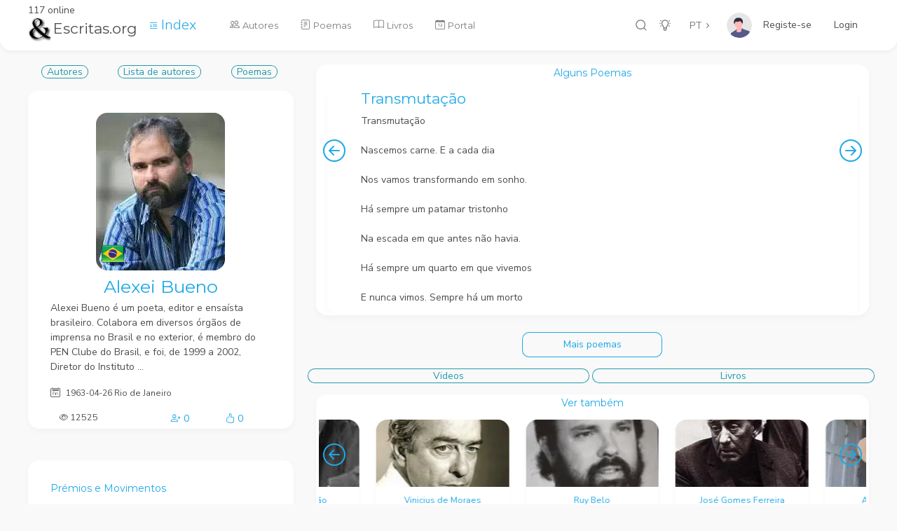

--- FILE ---
content_type: text/html; charset=utf-8
request_url: https://www.escritas.org/pt/alexei-bueno
body_size: 19084
content:
<!DOCTYPE html>
<html lang="en" data-url-prefix="/" data-footer="true" >
<head>
    <meta charset="UTF-8" />
    <meta name="viewport" content="width=device-width, initial-scale=1, maximum-scale=1" />
    <title>Alexei Bueno - Escritas.org o portal da Poesia</title>
    <meta name="description" content="Alexei Bueno &#xE9; um poeta, editor e ensa&#xED;sta brasileiro. Colabora em diversos &#xF3;rg&#xE3;os de imprensa no Brasil e no exterior, &#xE9; membro do PEN Clube do Brasil, e foi, de 1999 a 2002, Diretor do Instituto ..." />
    <meta property="og:type" content="website" />
    <meta property="og:site_name" content="Escritas.org" />
    <meta property="og:url" content="https://www.escritas.org/pt/alexei-bueno" />
    <meta property="og:title" content="Alexei Bueno - Escritas.org o portal da Poesia" />
    <meta property="og:description" content="Alexei Bueno &#xE9; um poeta, editor e ensa&#xED;sta brasileiro. Colabora em diversos &#xF3;rg&#xE3;os de imprensa no Brasil e no exterior, &#xE9; membro do PEN Clube do Brasil, e foi, de 1999 a 2002, Diretor do Instituto ..." />
    <meta property="og:image" content="https://www.escritas.org/autores/n/alexei-bueno.webp" />
    <!-- Favicon Tags Start -->
<meta name="application-name" content="Escritas.org;" />
<meta name="msapplication-TileColor" content="#FFFFFF" />
<!-- Favicon Tags End -->
<!-- Font Tags Start -->
<link rel="preconnect" href="https://fonts.gstatic.com" />
<link href="https://fonts.googleapis.com/css2?family=Nunito+Sans:wght@300;400;700&display=swap" rel="stylesheet" />
<link href="https://fonts.googleapis.com/css2?family=Montserrat:wght@300;400;700&display=swap" rel="stylesheet" />
<link rel="stylesheet" href="/font/CS-Interface/style.css" />
<!-- Font Tags End -->
<!-- Vendor Styles Start -->
<link rel="stylesheet" href="/css/vendor/bootstrap.min.css" />
<link rel="stylesheet" href="/css/vendor/OverlayScrollbars.min.css" />
        <link rel="stylesheet" href="/meus/videojs/index.css" />
<!-- Vendor Styles End -->
<!-- Template Base Styles Start -->
<link rel="stylesheet" href="/css/styles.css" />
<link rel="stylesheet" href="/css/main.css" />
<!-- Template Base Styles End -->
<link rel="stylesheet" href="https://cdn.jsdelivr.net/npm/bootstrap-icons@1.4.0/font/bootstrap-icons.css">
<script src="/js/base/loader.js"></script>

    <!-- Google tag (gtag.js) -->
    <script async src="https://www.googletagmanager.com/gtag/js?id=G-HHYK2QH31V"></script>
    <script>
        window.dataLayer = window.dataLayer || [];
        function gtag() { dataLayer.push(arguments); }
        gtag('js', new Date());

        gtag('config', 'G-HHYK2QH31V');
    </script>
</head>

<body>
    <div id="root"> 
        <div id="nav" class="nav-container d-flex" >
            

<div class="nav-content d-flex">
    <!-- Logo Start -->
    <div class="logo position-relative">
        117 online
        <a href="/">
            <h3><img class="img-fluid me-1 sw-4" src="/img/logo.png" alt="logo" />Escritas.org</h3>
        </a>
    </div>
    <!-- Logo End -->

    <a href="/PT/index">
        <i class="bi-text-indent-left ms-3"></i>
        <span class="text-primary lead">Index</span>
    </a>        

    <!-- Language Switch Start -->
    <div class="language-switch-container">
        <button id="lang" class="btn btn-empty language-button dropdown-toggle" data-bs-toggle="dropdown" aria-haspopup="true" aria-expanded="false">PT</button>
        <div class="dropdown-menu">
            <a href="/pt" class="dropdown-item">PT</a>
            <a href="/en" class="dropdown-item">EN</a>
            <a href="/es" class="dropdown-item">ES</a>
        </div>
    </div>
    <!-- Language Switch End -->

    <!-- User Menu Start -->
    <div class="user-container d-flex">
        <a href="#" class="d-flex user position-relative" data-bs-toggle="dropdown" aria-haspopup="true" aria-expanded="false">
                <img class="profile" alt="profile" src="/img/user.svg" />
                <a class="nav-link text-dark" href="/Identity/Account/Register">Registe-se</a>
                <a class="nav-link text-dark" href="/Identity/Account/Login">Login</a>
                <div id="userName"></div>
                <div id="userId" style="display:none;"></div>
        </a>
        <div class="dropdown-menu dropdown-menu-end user-menu wide">
            <div class="row mb-3 ms-0 me-0">
                <div class="col-12 ps-1 mb-2">
                    <div class="text-extra-small text-primary">Configura&#xE7;&#xE3;o</div>
                </div>
                <div class="col-6 ps-1 pe-1">
                    <ul class="list-unstyled">
                        <li><a href="/PT/ver/perfil/">Perfil</a></li>
                    </ul>
                </div>
                <div class="col-6 pe-1 ps-1">
                    <ul class="list-unstyled">
                        <li><a href="/Identity/Account/Manage?lang=PT">Conta</a></li>
                    </ul>
                </div>
            </div>
            <div class="row mb-1 ms-0 me-0">
                <div class="col-12 ps-1 pe-1">
                    <ul class="list-unstyled">
                    </ul>
                </div>
            </div>
            <div class="row mb-1 ms-0 me-0">
                <hr />
                <div class="col-6 pe-1 ps-1">
                    <ul class="list-unstyled">
                        <li>
                        </li>
                    </ul>
                </div>
            </div>
        </div>
    </div>
    <!-- User Menu End -->

    <!-- Icons Menu Start -->
    <ul class="list-unstyled list-inline text-center menu-icons">
        <li class="list-inline-item">
            <a href="#" data-bs-toggle="modal" data-bs-target="#searchPagesModal">
                <i data-acorn-icon="search" data-acorn-size="18"></i>
            </a>
        </li>
        <li class="list-inline-item">
            <a href="#" id="colorButton">
                <i data-acorn-icon="light-on" class="light" data-acorn-size="18"></i>
                <i data-acorn-icon="light-off" class="dark" data-acorn-size="18"></i>
            </a>
        </li>


    </ul>
    <!-- Icons Menu End -->

    <!-- Menu Start -->
    <div class="menu-container flex-grow-1">
        <ul id="menu" class="menu">
            <li>
                <a href="/PT/autores">
                    <i class="bi-people me-1"></i>
                    <span class="label">Autores</span>
                </a>
            </li>
            <li>
                <a href="/PT/poemas">
                    <i class="bi-journal-text me-1"></i>
                    <span class="label">Poemas</span>
                </a>
            </li>
            <li>
                <a href="/PT/obras/all">
                    <i class="bi-book me-1"></i>
                    <span class="label">Livros</span>
                </a>
            </li>
            <li>
                <a href="/PT/portal">
                    <i class="bi-calendar-date me-1"></i>
                    <span class="label">Portal</span>
                </a>
            </li>
        </ul>
    </div>
    <!-- Menu End -->
    
    <!-- Mobile Buttons Start -->
    <div class="mobile-buttons-container">
        <!-- Scrollspy Mobile Button Start -->
        <a href="#" id="scrollSpyButton" class="spy-button" data-bs-toggle="dropdown">
            <i data-acorn-icon="menu-dropdown"></i>
        </a>
        <!-- Scrollspy Mobile Button End -->

        <!-- Scrollspy Mobile Dropdown Start -->
        <div class="dropdown-menu dropdown-menu-end" id="scrollSpyDropdown"></div>
        <!-- Scrollspy Mobile Dropdown End -->

        <!-- Menu Button Start -->
        <a href="#" id="mobileMenuButton" class="menu-button">
            <i data-acorn-icon="menu"></i>
        </a>
        <!-- Menu Button End -->
    </div>
    <!-- Mobile Buttons End -->
</div>
<div class="nav-shadow"></div>
        </div>
        <main >
            <!-- Page Content Start -->
            

<div class="container">
    <div class="row gx-5">
        <div class="col-xl-4">

            <!-- Autor Start -->
            <div class="d-flex justify-content-around mb-3"><a href="/PT/autores"><span class="flatBtn">Autores</span></a>
    <a href="/PT/autores/lista"><span class="flatBtn">Lista de autores</span></a><a href="/PT/poemas/lista/alexei-bueno"><span class="flatBtn">Poemas</span></a></div>



<div class="card mb-4"><div class="card-body pb-1"><div class="d-flex align-items-center flex-column"><a href="/PT/alexei-bueno"><div class="text-center position-relative mb-2"><img class="position-absolute bottom-0 m-2" src="/img/flags/32/BR.png" /><img src="/autores/alexei-bueno.webp?132727496455841993" class="img-fluid rounded" alt="Alexei Bueno" /></div>
                <h1 id="hAutNom" class="card-title mb-1 text-center text-primary">Alexei Bueno</h1></a>
            <p class="card-text mb-3">Alexei Bueno é um poeta, editor e ensaísta brasileiro. Colabora em diversos órgãos de imprensa no Brasil e no exterior, é membro do PEN Clube do Brasil, e foi, de 1999 a 2002, Diretor do Instituto ...</p>
            <div class="text-start w-100"><i class="bi-calendar2-day me-2"></i><small>1963-04-26 Rio de Janeiro</small></div><div class="row w-100 mt-3"><div class="col text-medio"><i class="bi-eye"></i>
                    <span>12525</span></div>
                <div class="col text-primary text-end" type="button" data-bs-toggle="offcanvas" data-bs-target="#FavAutor"><i class="bi-person-plus"></i>
                    <span>0</span></div>
                <div class="col text-primary text-center" type="button" data-bs-toggle="offcanvas" data-bs-target="#GosAutor"><i class="bi-hand-thumbs-up"></i>
                    <span>0</span></div></div></div></div></div>
            <!-- Autor End -->

            <!-- Honors and Awards Start -->            
            
﻿
<div class="card mb-4"><div class="card-body"><h2 class="small-title">Pr&#xE9;mios e Movimentos</h2><a href="/PT/premio/22"><span class="bg-outline-success flatBtn">Jabuti 2004</span></a></div></div>
            <!-- Honors and Awards End -->
        </div>

        <div class="col-xl-8">            
            <!-- Poemas do Autor Start -->
            <link rel="stylesheet" href="/css/vendor/glide.core.min.css">

<div class="card mb-4"><div class="card-body p-1"><h2 class="small-title text-center">Alguns Poemas</h2>
        <div class="glide" id="glideAutPoe"><div class="glide__track" data-glide-el="track"><div class="glide__slides"><div class="glide__slide"><div class="card h-100"><a href="/PT/t/3036/transmutacao"><div class="card-body ms-3 pb-1 pt-0"><h3 class="text-primary">Transmuta&#xE7;&#xE3;o</h3><div class="override-native overflow-auto sh-35 pe-3 sh-35 text-body">Transmutação<br />
<br />
Nascemos carne. E a cada dia<br />
<br />
Nos vamos transformando em sonho.<br />
<br />
Há sempre um patamar tristonho<br />
<br />
Na escada em que antes não havia.<br />
<br />
Há sempre um quarto em que vivemos<br />
<br />
E nunca vimos. Sempre há um morto<br />
<br />
Que bate à porta. Há sempre um porto<br />
<br />
Que jamais houve e de onde viemos.<br />
<br />
Há uma manhã cinza na feira<br />
<br />
Que não se acaba há muitos anos.<br />
<br />
Há uma mulher, nua entre panos,<br />
<br />
Que não é nossa a vida inteira.<br />
<br />
O tempo espera, inalterado<br />
<br />
Como um licor, que nós subamos<br />
<br />
Por ele abaixo, nós que vamos<br />
<br />
Descendo-o acima em passo ousado.<br />
<br />
Atrás há a aurora. À frente o nada.<br />
<br />
No meio a confusão das luas.<br />
<br />
Ah! quem voltasse às mesmas ruas<br />
<br />
Em senso inverso, até a entrada.<br />
<br />
Quem desse as costas à saída<br />
<br />
Certa e voraz, e, dessa sorte,<br />
<br />
Fosse afastando-se da morte<br />
<br />
Até a primeira hora da vida<br />
<br />
E seu mistério, e se encarnasse<br />
<br />
Nos seus eus idos, e fugisse<br />
<br />
Por si acima, até que ouvisse<br />
<br />
O choro antigo, e ainda o passasse.<br />
<br />
Nascemos carne, e ao sonho vamos.<br />
<br />
Somos o fio que desfaz<br />
<br />
Toda a tapeçaria, mas<br />
<br />
Quem é que o puxa, nem sonhamos.<br />
<br />
Vamos fazendo-nos de ar<br />
<br />
De crianças rijas que já fomos,<br />
<br />
Vamos como explodindo em gomos<br />
<br />
De ser, um fruto a se espalhar.<br />
<br />
Nossos amigos são de vento<br />
<br />
Cada vez mais. As nossas casas<br />
<br />
Grãos que o sol doura. Soam asas<br />
<br />
No nosso cofre mais sedento.<br />
<br />
Para isso apenas nos gerastes,<br />
<br />
Para ser sonho, mães de sonho.<br />
<br />
Há sempre um pássaro medonho<br />
<br />
Nos nomeando entre umas hastes.<br />
<br />
Há sempre um baile de sumidos<br />
<br />
Na íntima praça inexistente.<br />
<br />
Há um branco sol sempre presente<br />
<br />
Na noite em que vamos perdidos.<br />
<br />
Há um rosto cruel que nos exorta.<br />
<br />
E escadas. E a manhã na feira<br />
<br />
Que vai durando a vida inteira.<br />
<br />
Há o patamar. E um beijo. E a porta.<br />
<br />
</div></div></a></div></div><div class="glide__slide"><div class="card h-100"><a href="/PT/t/4976/ora-maritima"><div class="card-body ms-3 pb-1 pt-0"><h3 class="text-primary">Or&#xC6; Maritim&#xC6;</h3><div class="override-native overflow-auto sh-35 pe-3 sh-35 text-body">Este é o tempo das barcaças.<br />
O mar sempre resta!  O mar<br />
É a massa de modelar<br />
Do vento fazer desgraças.<br />
<br />
Ah! que profunda alegria!<br />
Vontade de comer ervas!<br />
Pastar!  Nova fantasia!<br />
Erguer as salas das servas!<br />
<br />
Sim!  Pastar!  Grama molhada<br />
Onde brilha verde o sol!<br />
Cuspir ostras de um farol<br />
Numa barba almirantada!<br />
<br />
Adeus!  Irei pelos campos<br />
Mordendo a grama com ardor<br />
No meio dos pirilampos<br />
Qual Nabucodonosor.<br />
<br />
Destroçarei com meus dentes<br />
As ovelhas desgarradas<br />
E os pastores nas estradas<br />
Me caçarão descontentes.<br />
<br />
Mas sem me achar.  Pois ao mar<br />
já terei saltado então<br />
Soltando gritos pelo ar<br />
Como um pássaro poltrão.<br />
<br />
Até que chegue a um navio<br />
E urrando cheio de rum<br />
Mate a todos, um por um,<br />
Até deixá-lo vazio.<br />
<br />
Então me dirijo a um porto,<br />
Contrato a ralé da escória<br />
E em capitão meio torto<br />
Me sagro cheio de glória!<br />
<br />
Pelos mares e oceanos<br />
Baleia Bêbada é o barco!<br />
O terror prepara o charco<br />
Do pântano dos meus planos!<br />
<br />
Mil cascos são abordados!<br />
Embebedam-se os bebês!<br />
Os varões viram varados!<br />
E as damas lutam com seis!<br />
<br />
Junto o ouro, o ouro, o ouro!<br />
Os homens andam na prancha<br />
E a minha pele se mancha<br />
Das cores do meu tesouro!<br />
<br />
O sol é dourado!  O sol<br />
É uma moeda afinal<br />
Que ofusca, e que no arrebol<br />
Tomba em seu cofre de sal!<br />
<br />
A luz!  A luz é a vida!<br />
Mas a sinistra caterva<br />
Só quer beber, e me enerva<br />
Dançando entenebrecida.<br />
<br />
Pulando do alto dos mastros<br />
Como macacos no azul<br />
E vomitando nos astros<br />
Ondas de prata e paul.<br />
<br />
Bebem, bebem noite e dia,<br />
Vagalhões de vinho e gim<br />
E só lhes surge no fim<br />
Uma nenhuma alegria.<br />
<br />
Enquanto a escutar o baque<br />
De cada grogue que rola<br />
Fazendo as contas do saque<br />
Minha alma se enche de cola.<br />
<br />
Imóvel, noites a fio,<br />
Escriturando o tesouro<br />
Enquanto como um besouro<br />
Voa zunindo o navio.<br />
<br />
Mas não!  Não foi para isto<br />
Que fugi de toda a terra!<br />
Estranha estátua de Cristo<br />
Largada nos chãos da guerra!<br />
<br />
Não!  Surge o sol. É a aurora!<br />
Com um grito, armado de um pau,<br />
Vou surrando toda a nau<br />
Jogando os homens pra fora!<br />
<br />
Pela borda!  Urra! É a alegria!<br />
Todos caem!  Lá na água<br />
Os tubarões neste dia<br />
Não sentirão qualquer mágoa!<br />
<br />
Jogo o resto deles!  Lanço<br />
Um lampião no paiol!<br />
Tudo explode!  Rumo ao sol<br />
Como um foguete eu avanço!<br />
<br />
Vou voando, enquanto chove<br />
Minha gorda arca roubada<br />
Sobre o mar que se comove,<br />
Como uma chuva dourada!<br />
<br />
Subo.  Subo.  O sol se amplia.<br />
Desmaio.  Acordo caindo<br />
No continente, e ele rindo<br />
Abre a bocarra sadia.<br />
<br />
Vou tombar bem numa igreja!<br />
Os fiéis, sem compreender,<br />
Rezando, temem que eu seja<br />
Um anjo, e choram, por crer!<br />
<br />
Surro todos eles.  Corro<br />
Para o campo.  Atrás de mim<br />
Ferozes, com o seu mastim,<br />
Vêm já os pastores de gorro.<br />
<br />
Depois os donos do barco,<br />
E os parentes dos saqueados,<br />
E os outros, de amor bem parco,<br />
Surgem por todos os lados!<br />
<br />
Querem todos me pegar!<br />
Vêm correndo!  Chegam perto!<br />
Mas como um monstro desperto<br />
Eu paro e grito a babar!<br />
<br />
Vôo em cima deles!  Chuto<br />
Suas cabeças sem nada!<br />
Quebro, espanco, e como um bruto<br />
Fujo da terra empestada!<br />
<br />
Fujo, idiota e feliz,<br />
Para o sol, o sol, o sol,<br />
Que ri como um grande atol<br />
De dentes de ouro e de giz!<br />
<br />
Fujo, correndo, a alma fora,<br />
Sorrindo, o eleito do dia,<br />
Até chegar aonde mora<br />
A eterna e interna alegria!<br />
<br />
Em busca de algo, o futuro,<br />
Que ri porque vai viver<br />
E já boceja a se erguer<br />
Enquanto me olha do escuro<br />
<br />
Chegando lá, e escarrando<br />
No que houve antes, e assim<br />
Gargalhando, e vos rasgando,<br />
Vida e versos.  Logo: Fim!<br />
<br />
</div></div></a></div></div><div class="glide__slide"><div class="card h-100"><a href="/PT/t/4977/ode-ix"><div class="card-body ms-3 pb-1 pt-0"><h3 class="text-primary">Ode IX</h3><div class="override-native overflow-auto sh-35 pe-3 sh-35 text-body">Só superando encontramos alguma alegria,<br />
Escravos dialéticos de um delírio de opostos,<br />
Só esmagando, só conquistando, nunca por nós mesmos repletos,<br />
Só penetrando nos muros. E quantas cidades tomadas,<br />
Mesmo portão gargalhando e estirando uma língua de fogo,<br />
Gritam vermelhas e ardem nas nossa íris exaustas.<br />
<br />
Só pisando subimos,<br />
Só derrotando vencemos,<br />
Só conformando o outro a nós o amor nos alcança,<br />
E tudo isso com sermos, seguramente sermos o outro<br />
Até que nada nos reste de escapatória ou abrigo.<br />
<br />
Não somos, não seremos nunca<br />
Como Dionisos, ébrio conquistando a Índia<br />
Entre tambores e tirsos, aclamado das ninfas, dos sátiros,<br />
Um ramo de vinha é o seu chicote, um nariz vermelho a sua espada,<br />
E os conquistados o aplaudem e beijam e vêm engrossar o triunfo<br />
Que Pã conduz na vanguarda, tocando na flauta.<br />
<br />
...Mas onde estará ele agora, em que escarpa, em que umbrosa<br />
Solidão de enluarados galhos, rirá ainda o pai da alegria?<br />
Nenhum devoto liba em suas aras, os ecos somente<br />
Veneram-no ainda. De que rirá, que verá que nós nunca veremos,<br />
O desterrado senhor de um plácido pacto entre os homens,<br />
Enquanto nós por aqui, às seis horas da tarde,<br />
Em meio às latas de lixo, descemos em bando às entranhas da terra?<br />
<br />
Fulminante é qualquer nossa glória, pisando os caídos,<br />
Que outra alegria além desta e da arte, da prece e do amor nos foi dada?<br />
<br />
( — Ouçam, nenhum navio aparecerá.<br />
Que ficará de nós? E no entanto matamos,<br />
Sem pena, sem pranto, por sermos por último a festa dos peixes.)<br />
<br />
Pois vejam como ele caminha,<br />
Vejam como ele avança,<br />
O filho de Filipe, o descendente de Hércules, deiforme e invicto,<br />
Vejam como ele marcha<br />
Sobre Darios vencidos e humilhadíssimas púrpuras,<br />
E abraça as muralhas, e salta os desertos, e aplaina as montanhas,<br />
Novo Aquiles sem flecha de Páris que o acerte, humanismo deus<br />
Musculoso e potente em beleza triunfante.<br />
<br />
Se nos fosse dado ser isso,<br />
Um Alexandre cada um, varrendo a Terra,<br />
Plena nos seria a vida. Mas a bonança é a nossa inimiga,<br />
A calmaria, não a tempestade, é que nos espera ao varar o oceano,<br />
Nos desfiladeiros minúsculos, com o único perigo do nada,<br />
é que nós marcharemos,<br />
Ainda que borbulhe em nós o canto do deus, e Amor Vencedor,<br />
Durante ou após nosso olhar, pisoteie a disputa dos vermes.<br />
<br />
( — E mesmo que venha o navio<br />
Que seremos além de uma sombra na história dos astros?)<br />
<br />
E ele continua<br />
Até a Bactriana, a Índia novamente<br />
Sem tirsos, sem vinha, dançando despido, tomado<br />
Da ígnea plenitude de um deus,<br />
Como nós nunca fomos, até que um mosquito,<br />
Invulnerável, divino, o aferroe e destrua<br />
na corrupta cidade de inúmeras portas.<br />
<br />
(O esquecimento é a nossa lepra, e assim, no dia final<br />
Um dos quinze falou, um navio passara sem vê-los:<br />
— Gravemos numa tábua nossos nomes, tudo o que sofremos,<br />
E a preguemos no mastro. Assim talvez os homens conheçam<br />
O que nós passamos, nós, os da Medusa. —<br />
Todos os conheceram. Mas um pintor tosquiado,<br />
Unicamente, o soube.)<br />
<br />
Não, não é esta a vitória,<br />
Antes com Roxane na beira do rio<br />
Qual Dionisos sábio consolando Ariadne<br />
Na vermelha Naxos.<br />
<br />
Não é essa a vitória. Não escutes, bêbado<br />
Com a miragem cósmica, o conselho de Krishna<br />
Ao indeciso Arjuna,<br />
Pois se tudo é guerra,<br />
E o tempo a guerra é infindável, sejamos o vento<br />
Que sussurra entre as armas, sejamos a terra<br />
Que os sequiosos exércitos sonham e que é de ninguém,<br />
E o silêncio imóvel<br />
Entre dois estampidos, que a ambos devora!<br />
<br />
Sejamos<br />
No fragor de estandartes, a ave que os roça,<br />
Na orgia do fogo,<br />
A chuva infantil que inesperada desce,<br />
No borbulhar das almas o sono viscoso<br />
Dos caracóis no lodo,<br />
No estampado em pânico das pegadas fugindo<br />
Do chão que as convida<br />
A relva que o cobre.<br />
<br />
Pois nosso é o poder e a glória, e do que lacerarmos<br />
No nosso corpo, o que existe, cairá nosso sangue na terra.<br />
<br />
</div></div></a></div></div><div class="glide__slide"><div class="card h-100"><a href="/PT/t/3037/pergunta"><div class="card-body ms-3 pb-1 pt-0"><h3 class="text-primary">Pergunta</h3><div class="override-native overflow-auto sh-35 pe-3 sh-35 text-body">Será realmente a face do universo<br />
<br />
a face da Medusa,<br />
<br />
esta geral destruição confusa,<br />
<br />
este criar perverso,<br />
<br />
ou será a máscara,álgida e estrelada,<br />
<br />
onde os cometas passam,<br />
<br />
turva de treva,rútila de nada,<br />
<br />
e onde olhos se espedaçam?<br />
<br />
</div></div></a></div></div><div class="glide__slide"><div class="card h-100"><a href="/PT/t/4975/a-florbela-espanca"><div class="card-body ms-3 pb-1 pt-0"><h3 class="text-primary">A Florbela Espanca</h3><div class="override-native overflow-auto sh-35 pe-3 sh-35 text-body">Amada, por que eu tive a tua voz<br />
Depois que o Nada teve a tua boca?<br />
A lua, em sua palidez de louca,<br />
Brilha igual sobre mim, e sobre nós!...<br />
<br />
Porém como estás longe, como o algoz<br />
De um só golpe sem fim — a Morte — apouca<br />
Os gritos dos que esperam, a ânsia rouca<br />
Dos que atrás têm seu sonho, os grandes sós!<br />
<br />
Aqui não brilha o mundo que engendraste<br />
Como o manto de um deus, e astros sangrentos<br />
Não nos rolam nas mãos da imensa haste.<br />
<br />
E só estes olhos meus, que nunca viste,<br />
Se incendeiam, vitrais na noite atentos,<br />
Voltados para o chão aonde fugiste!<br />
<br />
</div></div></a></div></div><div class="glide__slide"><div class="card h-100"><a href="/PT/t/4974/o-bordado-cruel"><div class="card-body ms-3 pb-1 pt-0"><h3 class="text-primary">O Bordado Cruel</h3><div class="override-native overflow-auto sh-35 pe-3 sh-35 text-body">Quando era noite, atrás daquela porta,<br />
junto a uma vela duas velhas riam<br />
Matando aos poucos uma aranha torta.<br />
<br />
E a alegria que elas dividiam<br />
Poucos tiveram já no mundo um dia,<br />
Mas os que a achavam sempre a bendiziam.<br />
<br />
Cheia de medo, a criatura fria<br />
Dançava horrível rente de uma chama<br />
Que lentamente o corpo lhe roía,<br />
<br />
E as velhas rindo a observar da cama<br />
Iam falando sobre de que modo<br />
Com dor mais lenta um corpo vil se inflama.<br />
<br />
Espécie estranha de um vivente lodo,<br />
Sendo corcunda e só com sete pernas<br />
A aranha uivava por seu corpo todo<br />
<br />
Que se expandia em inchações externas<br />
Causando às velhas, com o vermelho horrendo<br />
Do seu ardor, as sensações mais ternas...<br />
<br />
Emocionadas, com as mãos tremendo,<br />
Vieram então com um bando de alfinetes<br />
Que em cada pata foram se prendendo,<br />
<br />
E a aranha presa de mil cacoetes<br />
Foi só os espinhos de uma prata ardente<br />
Que a recobria em infernais coletes.<br />
<br />
E nesta arte foram indo em frente,<br />
Depois agulhas, e um perfume ardido,<br />
E ao fim de tudo uma tesoura ingente,<br />
<br />
Até que o fogo e o animal vencido<br />
Murcharam juntos sobre a mesa irada<br />
Em mil pedaços de um negror transido,<br />
<br />
E ambas as velhas, conhecendo o nada,<br />
Com face imensa devoraram tudo<br />
Que lhes restava da fatal jornada.<br />
<br />
Enquanto, a olhá-las, um retrato mudo<br />
De seu marido ia chorando as dores<br />
Que o recobriam no ancestral escudo,<br />
<br />
E todo o chão ia se abrindo em flores<br />
E uma criança, que ninguém notara,<br />
Pela janela olhava sem temores<br />
<br />
E ia crescendo, e de uma forma rara,<br />
Enquanto as velhas, enxugando as portas,<br />
Varriam tétricas, na noite clara,<br />
<br />
Todo o amargor das profecias mortas!<br />
<br />
</div></div></a></div></div></div></div>
            
            
            <div data-glide-el="controls"><button class="glide__arrow glide__arrow--prev" data-glide-dir="<"><i class="bi-arrow-left-circle text-primary" style="font-size: 32px;"></i></button>
                <button class="glide__arrow glide__arrow--next" data-glide-dir=">"><i class="bi-arrow-right-circle text-primary" style="font-size: 32px; color: blue;"></i></button></div></div></div></div>

<script src="/js/vendor/glide.min.js"></script>

<script>
window.addEventListener('load', function () {
    if (document.querySelector('#glideAutPoe')) {
        var glide = new Glide('#glideAutPoe', {
            type: 'carousel',
            focusAt: 'center',
            gap: 0
        })
        glide.mount()
    }
})
</script>
            <!-- Poemas do Autor End -->

            <div id="autPoemas"></div>
            <div class="row mb-3">
                <div class="col-12 text-center">
                    <button id="btnMore" onclick="addPoemas();" class="btn btn-outline-primary sw-25">Mais poemas</button>
                </div>
            </div>

            <!-- Zona Opcional Start -->
            <div id="aTabs">
                <!-- Botões Start -->
                <div class="row mb-3">
                        <span class="flatBtn col collapsed text-center" type="button" data-bs-toggle="collapse" data-bs-target="#tVid">
                            Videos

                        </span>
                        <span class="flatBtn col collapsed text-center" type="button" data-bs-toggle="collapse" data-bs-target="#tLiv">
                            Livros
                        </span>
                </div>
                <!-- Botões End -->
                <!-- Biografia Start -->
                <div id="tBio" class="collapse" data-bs-parent="#aTabs">
                </div>
                <!-- Biografia End -->
                <!-- Imagens Start -->
                <div id="tFot" class="collapse" data-bs-parent="#aTabs">
                </div>
                <!-- Imagens End -->
                <!-- Videos Start -->
                <div id="tVid" class="collapse row row-cols-1 row-cols-xl-2" data-bs-parent="#aTabs">
                        <div class="col p-0">
                            <div class='video__wrap p-2'><div class='video__item js-video-item' data-video-link='Xt8uf-m6p_4'><span class='video__caption js-video-caption'>Ci&#xEA;ncia &amp;amp; Letras - Alexei Bueno</span><button class='video__play js-video-play'></button></div></div>
                        </div>
                        <div class="col p-0">
                            <div class='video__wrap p-2'><div class='video__item js-video-item' data-video-link='qFsQ-vcwql0'><span class='video__caption js-video-caption'>Escravid&#xE3;o na poesia brasileira, por Alexei Bueno</span><button class='video__play js-video-play'></button></div></div>
                        </div>
                        <div class="col p-0">
                            <div class='video__wrap p-2'><div class='video__item js-video-item' data-video-link='HJ4oDTNrDKk'><span class='video__caption js-video-caption'>#164/2023 - Conversa com Escritor(a) recebe Alexei Bueno</span><button class='video__play js-video-play'></button></div></div>
                        </div>
                        <div class="col p-0">
                            <div class='video__wrap p-2'><div class='video__item js-video-item' data-video-link='CYiWE0hNDcY'><span class='video__caption js-video-caption'>Concerto de Poesia - Mar&#xE7;o 2023 - Alexei Bueno</span><button class='video__play js-video-play'></button></div></div>
                        </div>
                        <div class="col p-0">
                            <div class='video__wrap p-2'><div class='video__item js-video-item' data-video-link='JZlKpoUNy_w'><span class='video__caption js-video-caption'>Marco Lucchesi sobre Alexei Bueno</span><button class='video__play js-video-play'></button></div></div>
                        </div>
                        <div class="col p-0">
                            <div class='video__wrap p-2'><div class='video__item js-video-item' data-video-link='cQeog0q0JMY'><span class='video__caption js-video-caption'>Alexei Bueno sobre Denise Emmer</span><button class='video__play js-video-play'></button></div></div>
                        </div>
                        <div class="col p-0">
                            <div class='video__wrap p-2'><div class='video__item js-video-item' data-video-link='V-qDnCU4YZw'><span class='video__caption js-video-caption'>AlexeiBueno DryMartini</span><button class='video__play js-video-play'></button></div></div>
                        </div>
                        <div class="col p-0">
                            <div class='video__wrap p-2'><div class='video__item js-video-item' data-video-link='HgyyIcrZEZM'><span class='video__caption js-video-caption'>Alexei Bueno recebe t&#xED;tulo de cidad&#xE3;o Leopoldinense</span><button class='video__play js-video-play'></button></div></div>
                        </div>
                        <div class="col p-0">
                            <div class='video__wrap p-2'><div class='video__item js-video-item' data-video-link='8EpAqCk3RKw'><span class='video__caption js-video-caption'>Alexei Bueno - 1</span><button class='video__play js-video-play'></button></div></div>
                        </div>
                        <div class="col p-0">
                            <div class='video__wrap p-2'><div class='video__item js-video-item' data-video-link='4LcWK5BbWa0'><span class='video__caption js-video-caption'>AC LIVE - Literatura: o poeta ALEXEI BUENO &#xE9; o convidado do AC Encontros Liter&#xE1;rios</span><button class='video__play js-video-play'></button></div></div>
                        </div>
                        <div class="col p-0">
                            <div class='video__wrap p-2'><div class='video__item js-video-item' data-video-link='32FtwFe-IWI'><span class='video__caption js-video-caption'>O enigma f&#xED;sico e metaf&#xED;sico da poesia</span><button class='video__play js-video-play'></button></div></div>
                        </div>
                        <div class="col p-0">
                            <div class='video__wrap p-2'><div class='video__item js-video-item' data-video-link='5OHoTgu5wnw'><span class='video__caption js-video-caption'>Alexei Bueno no t&#xFA;mulo de Augusto dos Anjos</span><button class='video__play js-video-play'></button></div></div>
                        </div>
                        <div class="col p-0">
                            <div class='video__wrap p-2'><div class='video__item js-video-item' data-video-link='cjj1OjmOYBo'><span class='video__caption js-video-caption'>Alexei Bueno - 2</span><button class='video__play js-video-play'></button></div></div>
                        </div>
                        <div class="col p-0">
                            <div class='video__wrap p-2'><div class='video__item js-video-item' data-video-link='aZXi-xXNIiQ'><span class='video__caption js-video-caption'>0000 ideiasda Aldeia 30 11 2004 Diogo Soares Alexei Bueno f 951 1</span><button class='video__play js-video-play'></button></div></div>
                        </div>
                        <div class="col p-0">
                            <div class='video__wrap p-2'><div class='video__item js-video-item' data-video-link='AWtHP0Die9I'><span class='video__caption js-video-caption'>Cerra&#xE7;&#xE3;o (Alexei Bueno) - Pr&#xEA;mio Oceanos | Sele&#xE7;&#xE3;o Liter&#xE1;ria</span><button class='video__play js-video-play'></button></div></div>
                        </div>
                        <div class="col p-0">
                            <div class='video__wrap p-2'><div class='video__item js-video-item' data-video-link='dvWCVQOAjP8'><span class='video__caption js-video-caption'>Ruy Castro l&#xEA; o poema &amp;quot;Matinada da Peste&amp;quot;, de Alexei Bueno - #LeituradeAutor</span><button class='video__play js-video-play'></button></div></div>
                        </div>
                        <div class="col p-0">
                            <div class='video__wrap p-2'><div class='video__item js-video-item' data-video-link='gJ9WBL5s12o'><span class='video__caption js-video-caption'>Alexei Bueno - Abjura&#xE7;&#xE3;o</span><button class='video__play js-video-play'></button></div></div>
                        </div>
                        <div class="col p-0">
                            <div class='video__wrap p-2'><div class='video__item js-video-item' data-video-link='cSwaR5p0Sgg'><span class='video__caption js-video-caption'>Alexei Bueno - Et Ressurrexit</span><button class='video__play js-video-play'></button></div></div>
                        </div>
                        <div class="col p-0">
                            <div class='video__wrap p-2'><div class='video__item js-video-item' data-video-link='LEyoueMwdxo'><span class='video__caption js-video-caption'>Ci&#xEA;ncia &amp;amp; Letras - Alexei Bueno. Programa exibido em 19 de julho de 2016. (trecho)</span><button class='video__play js-video-play'></button></div></div>
                        </div>
                        <div class="col p-0">
                            <div class='video__wrap p-2'><div class='video__item js-video-item' data-video-link='SHkxzFJAUqU'><span class='video__caption js-video-caption'>G&#xE9;rard de Nerval - El desdichado - Trad. Alexei Bueno</span><button class='video__play js-video-play'></button></div></div>
                        </div>
                        <div class="col p-0">
                            <div class='video__wrap p-2'><div class='video__item js-video-item' data-video-link='jrXFQKRUx50'><span class='video__caption js-video-caption'>Poeta Alexei Bueno diz que vota em Alckmin</span><button class='video__play js-video-play'></button></div></div>
                        </div>
                        <div class="col p-0">
                            <div class='video__wrap p-2'><div class='video__item js-video-item' data-video-link='83dMb55NnMg'><span class='video__caption js-video-caption'>Denise Emmer sobre Alexei Bueno</span><button class='video__play js-video-play'></button></div></div>
                        </div>
                        <div class="col p-0">
                            <div class='video__wrap p-2'><div class='video__item js-video-item' data-video-link='6UfLT-22lVU'><span class='video__caption js-video-caption'>Divulga&#xE7;&#xE3;o do meu novo canal - Alexei Bueno - Espiritualidade e Viagem Astral</span><button class='video__play js-video-play'></button></div></div>
                        </div>
                        <div class="col p-0">
                            <div class='video__wrap p-2'><div class='video__item js-video-item' data-video-link='OQiMb30p4wA'><span class='video__caption js-video-caption'>&amp;quot;Helena&amp;quot;, poema de Alexei Bueno  #shorts</span><button class='video__play js-video-play'></button></div></div>
                        </div>
                        <div class="col p-0">
                            <div class='video__wrap p-2'><div class='video__item js-video-item' data-video-link='LDPRHUAqK6I'><span class='video__caption js-video-caption'>Boas-vindas ao Alexei Bueno</span><button class='video__play js-video-play'></button></div></div>
                        </div>
                        <div class="col p-0">
                            <div class='video__wrap p-2'><div class='video__item js-video-item' data-video-link='KAoIQI15I8M'><span class='video__caption js-video-caption'>Alexei Bueno fala sobre Carlos Henrique Costa</span><button class='video__play js-video-play'></button></div></div>
                        </div>
                        <div class="col p-0">
                            <div class='video__wrap p-2'><div class='video__item js-video-item' data-video-link='etUJrgBMo1s'><span class='video__caption js-video-caption'>Alexei Bueno  (parte1) #professor  #projecaoastral #tecnologia #ordemrosacruz</span><button class='video__play js-video-play'></button></div></div>
                        </div>
                        <div class="col p-0">
                            <div class='video__wrap p-2'><div class='video__item js-video-item' data-video-link='XA7GbL1QlMk'><span class='video__caption js-video-caption'>Espiritualidade e Viagem Astral com Alexei Bueno</span><button class='video__play js-video-play'></button></div></div>
                        </div>
                        <div class="col p-0">
                            <div class='video__wrap p-2'><div class='video__item js-video-item' data-video-link='WG3NF1wbwDc'><span class='video__caption js-video-caption'>CORTES DA LIVE 04 | ASSIST&#xCA;NCIA EXTRAF&#xCD;SICA | Alexei Bueno</span><button class='video__play js-video-play'></button></div></div>
                        </div>
                        <div class="col p-0">
                            <div class='video__wrap p-2'><div class='video__item js-video-item' data-video-link='kN0RJBABSU4'><span class='video__caption js-video-caption'>CORTES DA LIVE 05 | COSMO&#xC9;TICA | Alexei Bueno</span><button class='video__play js-video-play'></button></div></div>
                        </div>
                        <div class="col p-0">
                            <div class='video__wrap p-2'><div class='video__item js-video-item' data-video-link='uD3JgZ8xukg'><span class='video__caption js-video-caption'>CORTES DA LIVE 01 |  SONHOS L&#xDA;CIDOS X PROJE&#xC7;&#xC3;O ASTRAL | Alexei Bueno</span><button class='video__play js-video-play'></button></div></div>
                        </div>
                        <div class="col p-0">
                            <div class='video__wrap p-2'><div class='video__item js-video-item' data-video-link='DBNABmBPxcM'><span class='video__caption js-video-caption'>COMO FOI SEU DESPERTAR ESPIRITUAL ? #4 C/ Alexei Bueno #despertarespiritual #espiritualidade</span><button class='video__play js-video-play'></button></div></div>
                        </div>
                        <div class="col p-0">
                            <div class='video__wrap p-2'><div class='video__item js-video-item' data-video-link='O2vHmHLKwFg'><span class='video__caption js-video-caption'>Sobre o meu programa &amp;quot;Alexei Bueno - Espiritualidade e Viagem Astral&amp;quot;</span><button class='video__play js-video-play'></button></div></div>
                        </div>
                        <div class="col p-0">
                            <div class='video__wrap p-2'><div class='video__item js-video-item' data-video-link='A4D4jeT304k'><span class='video__caption js-video-caption'>CORTES DA LIVE 02 | Minha primeira viagem astral | Alexei Bueno</span><button class='video__play js-video-play'></button></div></div>
                        </div>
                        <div class="col p-0">
                            <div class='video__wrap p-2'><div class='video__item js-video-item' data-video-link='-jr7FVys-ik'><span class='video__caption js-video-caption'>&#xC9; POSS&#xCD;VEL DOIS PROJETORES ASTRAIS SE ENCONTRAREM FORA DO CORPO? | Alexei Bueno | CORTES DA LIVE  08</span><button class='video__play js-video-play'></button></div></div>
                        </div>
                        <div class="col p-0">
                            <div class='video__wrap p-2'><div class='video__item js-video-item' data-video-link='YnxvpC_FXcQ'><span class='video__caption js-video-caption'>Antologia pornogr&#xE1;fica: De Greg&#xF3;rio de Mattos a Glauco Mattoso; Alexei Bueno</span><button class='video__play js-video-play'></button></div></div>
                        </div>
                        <div class="col p-0">
                            <div class='video__wrap p-2'><div class='video__item js-video-item' data-video-link='Eih3sLpeKag'><span class='video__caption js-video-caption'>Adendo - An&#xE1;lise de Nanci Trivelatto de um relato de Alexei Bueno</span><button class='video__play js-video-play'></button></div></div>
                        </div>
                        <div class="col p-0">
                            <div class='video__wrap p-2'><div class='video__item js-video-item' data-video-link='WZMFY1otSZI'><span class='video__caption js-video-caption'>[ Alexei Bueno ] - Curso Viagem Astral - #AugustoConversa</span><button class='video__play js-video-play'></button></div></div>
                        </div>
                        <div class="col p-0">
                            <div class='video__wrap p-2'><div class='video__item js-video-item' data-video-link='E1X_j7SWRvY'><span class='video__caption js-video-caption'>Ci&#xEA;ncia e Letras - Jorge de Lima</span><button class='video__play js-video-play'></button></div></div>
                        </div>
                        <div class="col p-0">
                            <div class='video__wrap p-2'><div class='video__item js-video-item' data-video-link='EeGG2x0b31I'><span class='video__caption js-video-caption'>CORTES DA LIVE 03 | RELATOS MARCANTES - PROJE&#xC7;&#xC3;O ASTRAL | Alexei Bueno</span><button class='video__play js-video-play'></button></div></div>
                        </div>
                        <div class="col p-0">
                            <div class='video__wrap p-2'><div class='video__item js-video-item' data-video-link='qAL_dnabc9U'><span class='video__caption js-video-caption'>#109 Viagem Astral com Alexei Bueno</span><button class='video__play js-video-play'></button></div></div>
                        </div>
                        <div class="col p-0">
                            <div class='video__wrap p-2'><div class='video__item js-video-item' data-video-link='TKS3Q-_A1rE'><span class='video__caption js-video-caption'>T&#xE9;cnica de Proje&#xE7;&#xE3;o Astral de Robert Monroe</span><button class='video__play js-video-play'></button></div></div>
                        </div>
                        <div class="col p-0">
                            <div class='video__wrap p-2'><div class='video__item js-video-item' data-video-link='swa-0qvkt14'><span class='video__caption js-video-caption'>UM POUCO DE TEATRO COM LU&#xCD;S EDMUNDO</span><button class='video__play js-video-play'></button></div></div>
                        </div>
                        <div class="col p-0">
                            <div class='video__wrap p-2'><div class='video__item js-video-item' data-video-link='bJ4hUPPs5Y4'><span class='video__caption js-video-caption'>IntroRedesParte4</span><button class='video__play js-video-play'></button></div></div>
                        </div>
                        <div class="col p-0">
                            <div class='video__wrap p-2'><div class='video__item js-video-item' data-video-link='14VlYqm_Bl8'><span class='video__caption js-video-caption'>IntroRedesParte2</span><button class='video__play js-video-play'></button></div></div>
                        </div>
                        <div class="col p-0">
                            <div class='video__wrap p-2'><div class='video__item js-video-item' data-video-link='LrnIF7B_nMY'><span class='video__caption js-video-caption'>IntroRedesParte3</span><button class='video__play js-video-play'></button></div></div>
                        </div>
                        <div class="col p-0">
                            <div class='video__wrap p-2'><div class='video__item js-video-item' data-video-link='1wBIJXkypoE'><span class='video__caption js-video-caption'>IntroRedesParte1</span><button class='video__play js-video-play'></button></div></div>
                        </div>
                        <div class="col p-0">
                            <div class='video__wrap p-2'><div class='video__item js-video-item' data-video-link='HEgGC0rQwiQ'><span class='video__caption js-video-caption'>Alexei e a internet</span><button class='video__play js-video-play'></button></div></div>
                        </div>
                        <div class="col p-0">
                            <div class='video__wrap p-2'><div class='video__item js-video-item' data-video-link='B-QRqJeOi-w'><span class='video__caption js-video-caption'>Poesia, Letra, Can&#xE7;&#xE3;o e M&#xFA;sica</span><button class='video__play js-video-play'></button></div></div>
                        </div>
                        <div class="col p-0">
                            <div class='video__wrap p-2'><div class='video__item js-video-item' data-video-link='g10gWXvnk0Q'><span class='video__caption js-video-caption'>Ci&#xEA;ncia &amp;amp; Letras - Augusto dos Anjos</span><button class='video__play js-video-play'></button></div></div>
                        </div>
                </div>
                <!-- Videos End -->
                <!-- Livros Start -->
                <div id="tLiv" class="collapse" data-bs-parent="#aTabs">
                    <button class="btn btn-primary mb-5 w-100" onclick="loadGoogleBooks();">
                        Livros Google
                    </button>
                    <div id="htmlGoogle" class="w-100 mt-3"></div>

                    <div class="row row-cols-1 row-cols-xl-2">
                            <div class="card mb-2 col">
                                <a href="/pt/obra/6533/antologia-da-poesia-portuguesa-contemporanea-um-panorama" class="row g-0 sh-15">
                                    <div class="col">
                                        <div class="card-body d-flex flex-column pt-0 pb-0 h-100 justify-content-center">
                                            <div class="d-flex flex-column">
                                                <h4>Antologia da poesia portuguesa contempor&#xE2;nea. Um panorama</h4>
                                                <div>1999</div>
                                                <div class="flatBtn"><i class="bi-person me-2"></i>Alexei Bueno</div>
                                            </div>
                                        </div>
                                    </div>
                                </a>
                            </div>
                    </div>
                </div>
                <!-- Livros End -->
            </div>
            <!-- Zona Opcional End -->

            <!-- Related Start -->
                <link rel="stylesheet" href="/css/vendor/glide.core.min.css">

<div class="card mb-4"><div class="card-body p-1"><h2 class="small-title text-center">Ver tamb&#xE9;m</h2>
        <div class="glide" id="glideRelated"><div class="glide__track" data-glide-el="track"><div class="glide__slides"><div class="glide__slide"><div class="card"><a href="/PT/ruy-belo"><img src="/autores/thumbs/ruy-belo.webp" class="card-img-top sh-12" alt="-" /><div class="card-body p-2 text-center"><small>Ruy Belo</small></div></a></div></div><div class="glide__slide"><div class="card"><a href="/PT/jose-gomes-ferreira"><img src="/autores/thumbs/jose-gomes-ferreira.webp" class="card-img-top sh-12" alt="-" /><div class="card-body p-2 text-center"><small>Jos&#xE9; Gomes Ferreira</small></div></a></div></div><div class="glide__slide"><div class="card"><a href="/PT/n/aurelioaquino"><img src="/autores/n/thumbs/aoaguino.webp" class="card-img-top sh-12" alt="-" /><div class="card-body p-2 text-center"><small>AurelioAquino</small></div></a></div></div><div class="glide__slide"><div class="card"><a href="/PT/luis-de-camoes"><img src="/autores/thumbs/luis-de-camoes.webp" class="card-img-top sh-12" alt="-" /><div class="card-body p-2 text-center"><small>Lu&#xED;s de Cam&#xF5;es</small></div></a></div></div><div class="glide__slide"><div class="card"><a href="/PT/n/vanusa_percilio"><img src="/autores/n/thumbs/vanusa_percilio.webp" class="card-img-top sh-12" alt="-" /><div class="card-body p-2 text-center"><small>vanusa_percilio</small></div></a></div></div><div class="glide__slide"><div class="card"><a href="/PT/nuno-judice"><img src="/autores/thumbs/nuno-judice.webp" class="card-img-top sh-12" alt="-" /><div class="card-body p-2 text-center"><small>Nuno J&#xFA;dice</small></div></a></div></div><div class="glide__slide"><div class="card"><a href="/PT/bertolt-brecht"><img src="/autores/thumbs/bertolt-brecht.webp" class="card-img-top sh-12" alt="-" /><div class="card-body p-2 text-center"><small>Bertolt Brecht</small></div></a></div></div><div class="glide__slide"><div class="card"><a href="/PT/al-berto"><img src="/autores/thumbs/al-berto.webp" class="card-img-top sh-12" alt="-" /><div class="card-body p-2 text-center"><small>Al Berto</small></div></a></div></div><div class="glide__slide"><div class="card"><a href="/PT/n/paulo-sergio-rosseto"><img src="/autores/n/thumbs/psrosseto.webp" class="card-img-top sh-12" alt="-" /><div class="card-body p-2 text-center"><small>                     Paulo S&#xE9;rgio Rosseto</small></div></a></div></div><div class="glide__slide"><div class="card"><a href="/PT/florbela-espanca"><img src="/autores/thumbs/florbela-espanca.webp" class="card-img-top sh-12" alt="-" /><div class="card-body p-2 text-center"><small>Florbela Espanca</small></div></a></div></div><div class="glide__slide"><div class="card"><a href="/PT/antonio-gedeao"><img src="/autores/thumbs/antonio-gedeao.webp" class="card-img-top sh-12" alt="-" /><div class="card-body p-2 text-center"><small>Ant&#xF3;nio Gede&#xE3;o</small></div></a></div></div><div class="glide__slide"><div class="card"><a href="/PT/vinicius-de-moraes"><img src="/autores/thumbs/vinicius-de-moraes.webp" class="card-img-top sh-12" alt="-" /><div class="card-body p-2 text-center"><small>Vinicius de Moraes</small></div></a></div></div></div></div>
            
            
            <div data-glide-el="controls"><button class="glide__arrow glide__arrow--prev" data-glide-dir="<"><i class="bi-arrow-left-circle text-primary" style="font-size: 32px;"></i></button>
                <button class="glide__arrow glide__arrow--next" data-glide-dir=">"><i class="bi-arrow-right-circle text-primary" style="font-size: 32px; color: blue;"></i></button></div></div></div></div>

<script src="/js/vendor/glide.min.js"></script>

<script>
window.addEventListener('load', function () {
    if (document.querySelector('#glideRelated')) {
        var glide = new Glide('#glideRelated', {
            type: 'carousel',
            focusAt: 'center',
            gap: 0,
            peek: { before: 70, after: 70 },
            breakpoints: { 400: { perView: 1 }, 1000: { perView: 2 }, 1400: { perView: 3 }, 1900: { perView: 5 }, 3840: { perView: 6 } },
        })
        glide.mount()
    }
})
</script>
            <!-- Related End -->
            <!-- Coment�rios -->
            <div class="card mb-1"><div id="cmta"><div id="cmt" class="card"><form onsubmit="return sendCmt()" action="/pt/alexei-bueno"><textarea id="newCmt" class="form-control flex-row mb-1" placeholder="Comente o autor..." oninvalid="this.setCustomValidity(&#x27;Comente antes de enviar&#x27;)" oninput="setCustomValidity(&#x27;&#x27;)" rows=" 2" required></textarea>
                <div class="row w-100 ms-1 text-start"><div class="col-8 p-0"><input id="usrName" type="text" class="form-control" placeholder="Nome" oninvalid="this.setCustomValidity(&#x27;Indique o nome&#x27;)" oninput="setCustomValidity(&#x27;&#x27;)" required /></div><div class="col p-0"><button type="submit" class="btn p-0 text-primary"><i class="bi-arrow-return-right" style="font-size: 24px" role="button"></i> Enviar</button></div>
                    <div class="col p-0"><i id="close" class="bi-x-circle text-primary" style="font-size: 24px; display:none" role="button"></i></div></div></form></div></div></div>



<div class="card"><div class="card-body pt-1"></div></div>


<script src="/js/pages/comentarios.js"></script>
            <!-- Coment�rios -->
        </div>
    </div>
</div>

<div class="offcanvas offcanvas-start" tabindex="-1" id="GosAutor">
    <div class="text-center mt-2"><span id="btnAutG" class="flatBtn" role="button" onclick="updAutG()"></span></div>

<div class="offcanvas-header pb-0"><h3 class="offcanvas-title">Quem Gosta</h3>
    <button type="button" class="btn-close text-reset" data-bs-dismiss="offcanvas"></button></div>

<div class="offcanvas-body pt-0"><div id="AutGos" class="col-12 accordion-body pt-0"><div class="search-input-container shadow rounded-md bg-foreground mb-2"><input class="form-control search" type="text" autocomplete="off" placeholder="Procurar" />
            <span class="search-magnifier-icon"><i data-acorn-icon="search"></i></span></div>
        <div id="listAutGos" class="list"></div></div></div>
<span id="hActG" style="display:none">A</span>

<script>
    function updAutG() {
        fetch("/api/upd/favgos", {
            method: 'POST', body: JSON.stringify({
                "Lang": document.getElementById("lang").innerText,
                "Novo": document.getElementById("hNovo").innerText,
                "Action": document.getElementById("hActG").innerText,
                "UserId": document.getElementById("userId").innerText,
                "FavGos": 'G',  //  S G C
                "Tipo": "A",
                "AutorId": document.getElementById("hAutId").innerText,
                "PoemaId": 0
            }),
            headers: { 'Content-type': 'application/json; charset=UTF-8' }
        })
            .then(response => { 
                document.getElementById("listAutGos").innerText = "";
                if (document.getElementById("userId").innerText != "") { loadAutGos(); }
                else { location.reload(); }
            })
            .catch(err => { console.log(err); return false; })
    }
    function loadAutGos() {
        fetch("/api/aut/favgoscom", {
            method: 'POST', body: JSON.stringify({
                "Lang": document.getElementById("lang").innerText,
                "FavGosCom": 'G',  //  S G C
                "Novo": document.getElementById("hNovo").innerText,
                "AutorId": document.getElementById("hAutId").innerText
            }),
            headers: { 'Content-type': 'application/json; charset=UTF-8' }
        })
        .then(response => response.json())
        .then(json => loadAutGosLista(json))
        .catch(err => { console.log(err); return false; })
    }

    function loadAutGosLista(lista) {
        if (document.getElementById("listAutGos").innerText != "") { return; }
        var lang = document.getElementById("lang").innerText;
        document.getElementById("hActG").innerText = "A";
        var html = "";
        for (const item of lista) {
            if (item.userId == document.getElementById("userId").innerText) { document.getElementById("hActG").innerText = "R"; }
            html = html + "<a href='/" + lang + "/ver/perfil/" + item.userId + "'>";
            html = html + "<div class='row g-0 mb-2'>";
            html = html + "<div class='col-auto sh-6 sw-6'>";
            html = html + "<img src='/autores/n/thumbs/" + item.userId + ".webp' class='card-img rounded-xl sh-6 sw-6' alt='-' />";
            html = html + "</div>";
            html = html + "<div class='col'>";
            html = html + "<div class='card-body d-flex flex-row pt-0 pb-0 ps-3 pe-0 align-items-center justify-content-between'>";
            html = html + "<div class='d-flex flex-column'>";
            html = html + "<div class='nome'>" + item.nome + "</div>";
            html = html + "<div class='text-small text-muted bio'>" + item.bio + "</div>";
            html = html + "</div><div class='data d-flex flex-column d-none d-lg-block text-nowrap' style='font-size:10px;'>" + item.date_posted.substring(0, 10) + "</div>";
            html = html + "</div></div>";
            html = html + "</div>";
            html = html + "</a>";
        }
        if (document.getElementById("hActG").innerText == "A") { document.getElementById("btnAutG").innerText = "Gostar do Autor"; }
        else { document.getElementById("btnAutG").innerText = "Deixar de Gostar do Autor"; }

        document.getElementById("listAutGos").innerHTML = html;
        for (var i = 0; i < document.images.length; i++) {
            document.images[i].onerror = function () {
                this.style.visibility = "hidden";
            }
        }
        var hAutGosList = new List("AutGos", { valueNames: ['nome', 'bio', 'data'] });
    }
</script>
</div>

<div class="offcanvas offcanvas-start" tabindex="-1" id="FavAutor">
    <div class="text-center mt-2"><span id="btnAutF" class="flatBtn" role="button" onclick="updAutF()"></span></div>

<div class="offcanvas-header pb-0"><h3 class="offcanvas-title">Seguidores</h3>
    <button type="button" class="btn-close text-reset" data-bs-dismiss="offcanvas"></button></div>

<div class="offcanvas-body pt-0"><div id="AutFav" class="col-12 accordion-body pt-0"><div class="search-input-container shadow rounded-md bg-foreground mb-2"><input class="form-control search" type="text" autocomplete="off" placeholder="Procurar" />
            <span class="search-magnifier-icon"><i data-acorn-icon="search"></i></span></div>
        <div id="listAutFav" class="list"></div></div></div>
<span id="hActF" style="display:none">A</span>

<script>
    function updAutF() {
        if (document.getElementById("userId").innerText == "") {
            window.location.href = "/Identity/Account/Login?ReturnUrl=" + location.pathname;
        }
        else {
            fetch("/api/upd/favgos", {
                method: 'POST', body: JSON.stringify({
                    "Lang": document.getElementById("lang").innerText,
                    "Novo": document.getElementById("hNovo").innerText,
                    "Action": document.getElementById("hActF").innerText,
                    "UserId": document.getElementById("userId").innerText,
                    "FavGos": 'F',  //  S G C
                    "Tipo": "A",
                    "AutorId": document.getElementById("hAutId").innerText,
                    "PoemaId": 0
                }),
                headers: { 'Content-type': 'application/json; charset=UTF-8' }
            })
            .then(response => { document.getElementById("listAutFav").innerText = ""; loadAutFav(); })
            .catch(err => { console.log(err); return false; })
        }
    }
    function loadAutFav() {
            fetch("/api/aut/favgoscom", {
            method: 'POST', body: JSON.stringify({
                "Lang": document.getElementById("lang").innerText,
                "FavGosCom": 'F',  //  F G C
                "Novo": document.getElementById("hNovo").innerText,
                "AutorId": document.getElementById("hAutId").innerText
            }),
            headers: { 'Content-type': 'application/json; charset=UTF-8' }
        })
        .then(response => response.json())
        .then(json => loadAutFavLista(json))
        .catch(err => { console.log(err); return false; })
    }

    function loadAutFavLista(lista) {
        if (document.getElementById("listAutFav").innerText != "") { return; }
        var lang = document.getElementById("lang").innerText;
        document.getElementById("hActF").innerText = "A";
        var html = "";
        for (const item of lista) {
            if (item.userId == document.getElementById("userId").innerText) { document.getElementById("hActF").innerText = "R"; }
            html = html + "<a href='/" + lang + "/ver/perfil/" + item.userId + "'>"; 
            html = html + "<div class='row g-0 mb-2'>";
            html = html + "<div class='col-auto sh-6 sw-6'>";
            html = html + "<img src='/autores/n/thumbs/" + item.userId + ".webp' class='card-img rounded-xl sh-6 sw-6' alt='-' />";
            html = html + "</div>";
            html = html + "<div class='col'>";
            html = html + "<div class='card-body d-flex flex-row pt-0 pb-0 ps-3 pe-0 align-items-center justify-content-between'>";
            html = html + "<div class='d-flex flex-column'>";
            html = html + "<div class='nome'>" + item.nome + "</div>";
            html = html + "<div class='text-small text-muted bio'>" + item.bio + "</div>";
            html = html + "</div><div class='data d-flex flex-column d-none d-lg-block text-nowrap' style='font-size:10px;'>" + item.date_posted.substring(0, 10) + "</div>";
            html = html + "</div></div>";
            html = html + "</div>";
            html = html + "</a>";
        }
        if (document.getElementById("hActF").innerText == "A") { document.getElementById("btnAutF").innerText = "Seguir Autor"; }
        else { document.getElementById("btnAutF").innerText = "Deixar de Seguir Autor"; }

        document.getElementById("listAutFav").innerHTML = html;
        for (var i = 0; i < document.images.length; i++) {
            document.images[i].onerror = function () {
                this.style.visibility = "hidden";
            }
        }
        var hAutFavList = new List("AutFav", { valueNames: ['nome', 'bio', 'data'] });
    }
</script>
</div>

            <!-- Page Content End -->
        </main>
        <!-- Layout Footer Start -->
<footer>
    <div class="footer-content">
        <div class="container">
            <div class="row">
                <div class="col-12 col-sm-6">
                    <p class="mb-0 text-muted text-medium">&#64;Escritas.org</p>
                </div>
                <div class="col-sm-6 d-none d-sm-block">
                    <ul class="breadcrumb pt-0 pe-0 mb-0 float-end">
                        <li class="breadcrumb-item mb-0 text-medium">
                            <a href="/PT/privacy" target="_blank" class="btn-link">Privacidade</a>
                        </li>
                    </ul>
                </div>
            </div>
        </div>
    </div>
</footer>
<div id="hNovo" style="display:none"></div>
<div id="hPage" style="display:none">A</div>
<div id="hPoeId" style="display:none">0</div>
<div id="hAutId" style="display:none">574</div>
<!-- Layout Footer End -->
    </div>
    <!-- Search Modal Start -->

<div class="modal fade modal-under-nav modal-search modal-close-out" id="searchPagesModal" tabindex="-1" role="dialog" aria-hidden="true">
    <div class="modal-dialog modal-lg">
        <div class="modal-content">
            <form method="get" action="/pt/search">
                <div class="modal-header border-0 p-0">
                    <button type="button" class="btn-close btn btn-icon btn-icon-only btn-foreground" data-bs-dismiss="modal" aria-label="Close"></button>
                </div>
                <div class="modal-body ps-5 pe-5 pb-0 pt-0 border-0">
                    <input id="searchPagesInput" name="q" placeholder="&#x27;texto&#x27; use plicas para restringir a pesquisa" class="typeahead form-control form-control-xl borderless ps-0 pe-0 mb-1 auto-complete" type="text" autocomplete="off" />
                </div>
            </form>
        </div>
    </div>
</div>
<!-- Search Modal End -->
    <!-- Vendor Scripts Start -->
<script src="/js/vendor/jquery-3.5.1.min.js"></script>
<script src="/js/vendor/bootstrap.bundle.min.js"></script>
<script src="/js/vendor/OverlayScrollbars.min.js"></script>
<script src="/js/vendor/autoComplete.min.js"></script>
<script src="/js/vendor/clamp.min.js"></script>
<script src="/icon/acorn-icons.js"></script>
<script src="/icon/acorn-icons-interface.js"></script>
        <script src="/js/vendor/list.js"></script>
<!-- Vendor Scripts End -->
<!-- Template Base Scripts Start -->
<script src="/js/base/helpers.js"></script>
<script src="/js/base/globals.js"></script>
<script src="/js/base/nav.js"></script>
<script src="/js/base/search.js"></script>
<script src="/js/base/settings.js"></script>
<!-- Template Base Scripts End -->
<!-- Page Specific Scripts Start -->
        <script src="/js/pages/autores.detail.js"></script>
        <script src="/meus/videojs/index.js"></script>
<script src="/js/common.js"></script>
<script src="/js/scripts.js"></script>
<!-- Page Specific Scripts End -->

</body>
</html>

--- FILE ---
content_type: image/svg+xml
request_url: https://www.escritas.org/img/user.svg
body_size: 2582
content:
<?xml version="1.0" encoding="utf-8"?>
<!-- Generator: Adobe Illustrator 25.0.0, SVG Export Plug-In . SVG Version: 6.00 Build 0)  -->
<svg version="1.1" id="Layer_1" xmlns="http://www.w3.org/2000/svg" xmlns:xlink="http://www.w3.org/1999/xlink" x="0px" y="0px"
	 viewBox="0 0 108.3 108.3" style="enable-background:new 0 0 108.3 108.3;" xml:space="preserve">
<style type="text/css">
	.st0{fill:#E6E6E6;}
	.st1{fill:#FFB8B8;}
	.st2{fill:#575A89;}
	.st3{fill:#2F2E41;}
</style>
<g id="Group_45" transform="translate(-191 -152.079)">
	<g id="Group_30" transform="translate(282.246 224.353)">
		<path id="Path_944" class="st0" d="M17.1-18.1c0,10.5-3,20.8-8.8,29.6c-1.2,1.9-2.5,3.6-4,5.3c-3.4,4-7.3,7.4-11.6,10.3
			c-1.2,0.8-2.4,1.5-3.6,2.2c-6.5,3.6-13.7,5.8-21,6.5c-1.7,0.2-3.4,0.2-5.1,0.2c-4.7,0-9.4-0.6-14-1.8c-2.6-0.7-5.1-1.6-7.6-2.6
			c-1.3-0.5-2.5-1.1-3.7-1.8c-2.9-1.5-5.6-3.3-8.2-5.3c-1.2-0.9-2.3-1.9-3.4-2.9C-95.8,1.3-97.1-33-76.8-54.9s54.6-23.3,76.5-2.9
			C10.8-47.6,17.1-33.2,17.1-18.1L17.1-18.1z"/>
		<path id="Path_945" class="st1" d="M-50.2-13.2c0,0,4.9,13.7,1.1,21.4s6,16.4,6,16.4s25.8-13.1,22.5-19.7s-8.8-15.3-7.7-20.8
			L-50.2-13.2z"/>
		<ellipse id="Ellipse_185" class="st1" cx="-40.6" cy="-25.5" rx="17.5" ry="17.5"/>
		<path id="Path_946" class="st2" d="M-51.1,34.2c-2.6-0.7-5.1-1.6-7.6-2.6l0.5-13.3l4.9-11c1.1,0.9,2.3,1.6,3.5,2.3
			c0.3,0.2,0.6,0.3,0.9,0.5c4.6,2.2,12.2,4.2,19.5-1.3c2.7-2.1,5-4.7,6.7-7.6L-8.8,9l0.7,8.4l0.8,9.8c-1.2,0.8-2.4,1.5-3.6,2.2
			c-6.5,3.6-13.7,5.8-21,6.5c-1.7,0.2-3.4,0.2-5.1,0.2C-41.8,36.1-46.5,35.4-51.1,34.2z"/>
		<path id="Path_947" class="st2" d="M-47.7-0.9L-47.7-0.9l-0.7,7.2l-0.4,3.8l-0.5,5.6l-1.8,18.5c-2.6-0.7-5.1-1.6-7.6-2.6
			c-1.3-0.5-2.5-1.1-3.7-1.8c-2.9-1.5-5.6-3.3-8.2-5.3l-1.9-9l0.1-0.1L-47.7-0.9z"/>
		<path id="Path_948" class="st2" d="M-10.9,29.3c-6.5,3.6-13.7,5.8-21,6.5c0.4-6.7,1-13.1,1.6-18.8c0.3-2.9,0.7-5.7,1.1-8.2
			c1.2-8,2.5-13.5,3.4-14.2l6.1,4L4.9,7.3l-0.5,9.5c-3.4,4-7.3,7.4-11.6,10.3C-8.5,27.9-9.7,28.7-10.9,29.3z"/>
		<path id="Path_949" class="st2" d="M-70.5,24.6c-1.2-0.9-2.3-1.9-3.4-2.9l0.9-6.1l0.7-0.1l3.1-0.4l6.8,14.8
			C-65.2,28.3-67.9,26.6-70.5,24.6L-70.5,24.6z"/>
		<path id="Path_950" class="st2" d="M8.3,11.5c-1.2,1.9-2.5,3.6-4,5.3c-3.4,4-7.3,7.4-11.6,10.3c-1.2,0.8-2.4,1.5-3.6,2.2l-0.6-2.8
			l3.5-9.1l4.2-11.1l8.8,1.1C6.1,8.7,7.2,10.1,8.3,11.5z"/>
		<path id="Path_951" class="st3" d="M-23.9-41.4c-2.7-4.3-6.8-7.5-11.6-8.9l-3.6,2.9l1.4-3.3c-1.2-0.2-2.3-0.2-3.5-0.2l-3.2,4.1
			l1.3-4c-5.6,0.7-10.7,3.7-14,8.3c-4.1,5.9-4.8,14.1-0.8,20c1.1-3.4,2.4-6.6,3.5-9.9c0.9,0.1,1.7,0.1,2.6,0l1.3-3.1l0.4,3
			c4.2-0.4,10.3-1.2,14.3-1.9l-0.4-2.3l2.3,1.9c1.2-0.3,1.9-0.5,1.9-0.7c2.9,4.7,5.8,7.7,8.8,12.5C-22.1-29.8-20.2-35.3-23.9-41.4z"
			/>
		<ellipse id="Ellipse_186" class="st1" cx="-24.9" cy="-26.1" rx="1.2" ry="2.4"/>
	</g>
</g>
</svg>


--- FILE ---
content_type: text/javascript
request_url: https://www.escritas.org/js/base/settings.js
body_size: 2563
content:
/**
 *
 * Settings
 * Modifies and applies theme settings. Needs to be exist in the page even the page doesn't have settings modal.
 *
 * @param {Object} attributes            Object that contains settings for the theme.
 * @param {string} attributes.placement  Menu type, accepted values are "vertical", "horizontal".
 * @param {string} attributes.behaviour  Menu pin behaviour, accepted values are "pinned", "unpinned".
 * @param {string} attributes.layout     Layout mode, accepted values are "boxed", "fluid".
 * @param {string} attributes.radius     Border radius of the whole template, accepted values are "rounded", "standard", "flat".
 * @param {string} attributes.color      Theme color, accepted values are "light-blue", "light-sky", "light-teal", "light-green", "light-lime", "light-red", "light-pink", "light-purple", "dark-blue", "dark-sky", "dark-teal", "dark-green", "dark-lime", "dark-red", "dark-pink", "dark-purple".
 * @param {string} attributes.navcolor   Navcolor override, accepted values are default, "light", "dark".
 * @param {string} storagePrefix         Local storage key.
 * @param {boolean} showSettings         Hides settings button and panel when set to false.
 * @param {boolean} carryParams          Modifies anchor tag clicks and carries parameters from the current url to the new one. It's basicly for showing colors via an anchor.
 *
 * @method updateAttribute               Receives an id, value and updates the attribute.
 * @method getAttribute                  Receives an id and returns attribute.
 *
 * @event Globals.menuPlacementChange    Fired when placement value changes. Carries value in detail variable.
 * @event Globals.menuBehaviourChange    Fired when behaviour value changes. Carries value in detail variable.
 * @event Globals.colorAttributeChange   Fired when color value changes. Carries value in detail variable.
 * @event Globals.borderRadiusChange     Fired when border radius changes. Carries value in detail variable.
 * @event Globals.layoutChange           Fired when layout value changes to boxed or fluid.
 *
 *
 */

class Settings {
  get options() {
    return {
      attributes: {
        placement: 'horizontal',
        behaviour: 'pinned',
        layout: 'fluid',
        radius: 'rounded',
        color: 'light-blue',
        navcolor: 'light',
      },
      storagePrefix: 'escritas-',
      showSettings: true,
      carryParams: false,
    };
  }

  constructor(options = {}) {
    this.settings = Object.assign(this.options, options);
    this.settings.attributes = Object.assign(this.options.attributes, options.attributes);

    this.attributeOptions = {
      placement: {
        event: Globals.menuPlacementChange,
        update: false,
        attribute: 'data-placement',
      },
      behaviour: {
        event: Globals.menuBehaviourChange,
        update: false,
        attribute: 'data-behaviour',
      },
      layout: {
        event: Globals.layoutChange,
        update: true,
        attribute: 'data-layout',
      },
      radius: {
        event: Globals.borderRadiusChange,
        update: true,
        attribute: 'data-radius',
      },
      color: {
        event: Globals.colorAttributeChange,
        update: true,
        attribute: 'data-color',
      },
      navcolor: {
        event: null,
        update: true,
        attribute: 'data-navcolor',
      },
    };
    this.optionSelector = '#settings .option';
    this._init();
  }

  _init() {
    this._mergeOverridePrefix();
    this._mergeAttributesFromStorage();
    this._mergeOverrides();
    this._mergeUrlParameters();
    this._modifyLinksCarryParams();
    this._setAttributes();
    this._setActiveOptions();
    this._addListeners();
    this._setVisibility();
  }

  _mergeAttributesFromStorage() {
    for (const prop in this.settings.attributes) {
      if (localStorage.getItem(this.settings.storagePrefix + prop)) {
        this.settings.attributes[prop] = localStorage.getItem(this.settings.storagePrefix + prop);
      } else {
        localStorage.setItem(this.settings.storagePrefix + prop, this.settings.attributes[prop]);
      }
    }
  }

  // Sets overrides that are passed via override attribute over html or js
  // This provides a way to change settings for individual pages
  _mergeOverrides() {
    const overrideJSON = this._getOverrideJSON();
    if (!overrideJSON) {
      return;
    }
    const overridedAttributes = Object.assign(this.settings.attributes, overrideJSON.attributes);
    this.settings = Object.assign(this.settings, overrideJSON);
    this.settings.attributes = overridedAttributes;
  }

  // Merging prefix value before calling _mergeAttributesFromStorage()
  _mergeOverridePrefix() {
    const overrideJSON = this._getOverrideJSON();
    if (!overrideJSON) {
      return;
    }
    if (overrideJSON.storagePrefix) {
      this.settings.storagePrefix = overrideJSON.storagePrefix;
    }
  }

  _getOverrideJSON() {
    const override = document.documentElement.getAttribute('data-override');
    if (!override) {
      return null;
    }
    const overrideJSON = JSON.parse(override);
    return overrideJSON;
  }

  _mergeUrlParameters() {
    const queryString = window.location.search;
    const urlParamsDecoded = decodeURIComponent(queryString);
    const urlParams = new URLSearchParams(urlParamsDecoded);
    const urlJSON = JSON.parse(urlParams.get('params'));
    if (urlJSON && urlJSON.attributes) {
      const overridedAttributes = Object.assign(this.settings.attributes, urlJSON.attributes);
      this.settings = Object.assign(this.settings, urlJSON);
      this.settings.attributes = overridedAttributes;
    }
  }

  _modifyLinksCarryParams() {
    const queryString = window.location.search;
    if (queryString !== '') {
      document.addEventListener('click', (event) => {
        if (!this.settings.carryParams) {
          return;
        }
        const closestAnchor = event.target.closest('a');
        if (closestAnchor && !closestAnchor.getAttribute('href').includes('#')) {
          const queryString = window.location.search;
          document.location = closestAnchor.getAttribute('href') + queryString;
        }
        event.preventDefault();
      });
    }
  }

  _setAttributes() {
    for (const prop in this.settings.attributes) {
      document.documentElement.setAttribute(this.attributeOptions[prop].attribute, this.settings.attributes[prop]);
    }
  }

  _setActiveOptions() {
    this._clearActiveOptions();
    document.querySelectorAll(this.optionSelector).forEach((el, i) => {
      if (el.dataset.value === this.settings.attributes[el.dataset.parent]) {
        el.classList.add('active');
      }
    });
  }

  _clearActiveOptions() {
    document.querySelectorAll(this.optionSelector).forEach((el, i) => {
      el.classList.remove('active');
    });
  }

  _addListeners() {
    document.querySelectorAll(this.optionSelector).forEach((el, i) => {
      el.addEventListener('click', this._onOptionClick.bind(this));
    });
    document.documentElement.addEventListener(Globals.lightDarkModeClick, this._onLightDarkModeClick.bind(this));
    document.documentElement.addEventListener(Globals.pinButtonClick, this._onPinButtonClick.bind(this));
  }

  _onOptionClick(event) {
    event.preventDefault();
    const clickedEl = event.currentTarget;
    const clickedVal = clickedEl.dataset.value;
    const parentId = clickedEl.dataset.parent;
    this.updateAttribute(parentId, clickedVal);
  }

  _setVisibility() {
    if (!this.settings.showSettings) {
      document.getElementById('settings') && document.getElementById('settings').classList.add('d-none');
      document.querySelector('.settings-buttons-container') && document.querySelector('.settings-buttons-container').classList.add('d-none');
    }
  }

  _onLightDarkModeClick() {
    let color = this.settings.attributes.color;
    if (color.includes('light')) {
      color = color.replace('light', 'dark');
      this.updateAttribute('navcolor', 'dark');
    } else {
      color = color.replace('dark', 'light');
      this.updateAttribute('navcolor', 'light');
    }
      this.updateAttribute('color', color);
  }

  _onPinButtonClick() {
    let behaviour = this.settings.attributes.behaviour;
    if (behaviour === 'pinned') {
      behaviour = 'unpinned';
    } else {
      behaviour = 'pinned';
    }
    this.updateAttribute('behaviour', behaviour);
  }

  updateAttribute(id, value) {
    if (id === 'color') {
      this.settings.carryParams = false;
    }
    if (this.settings.attributes[id] !== value) {
      this.settings.attributes[id] = value;
      localStorage.setItem(this.settings.storagePrefix + id, value);
      this._setActiveOptions();
      if (this.attributeOptions[id].update) {
        document.documentElement.setAttribute(this.attributeOptions[id].attribute, value);
      }
      if (this.attributeOptions[id].event) {
        document.documentElement.dispatchEvent(new CustomEvent(this.attributeOptions[id].event, {detail: value}));
      }
    }
  }

  getAttribute(attribute) {
    return this.settings.attributes[attribute];
  }
}


--- FILE ---
content_type: text/javascript
request_url: https://www.escritas.org/js/pages/autores.detail.js
body_size: 1403
content:
window.onload = function () {
    $('#FavAutor').on('show.bs.offcanvas', function (e) {
        loadAutFav();
    })
    $('#GosAutor').on('show.bs.offcanvas', function (e) {
        loadAutGos();
    })
    const lazyLoadYouTube = new LazyLoadYouTube('.js-video-item');
    lazyLoadYouTube.stopVideo();
};

const cardContainer = document.getElementById("autPoemas");
let currentPage = -1;

const addCards = (page) => {
    currentPage = page;
    fetch("/api/autPoemas", {
        method: 'POST', body: JSON.stringify({
            "page": currentPage, "autorId": document.getElementById("hAutId").innerText,
            "lang": document.getElementById("lang").innerText, "novo": document.getElementById("hNovo").innerText
        }),
        headers: { 'Content-type': 'application/json; charset=UTF-8' }
    })
        .then(response => response.json())
        .then(json => {
            if (json[0] == "") { document.getElementById("btnMore").style.display = "none"; }
            cardContainer.innerHTML = cardContainer.innerHTML + json[0];
        }
        )
        .catch(err => console.log(err))
};

function addPoemas() {
    addCards(currentPage + 1);
}

function loadGoogleBooks() {
    var lang = document.getElementById("lang").textContent;
    var autor = document.getElementById("hAutNom").innerText;
    var ajax = new XMLHttpRequest();
    var param = "lang=" + lang + "&autor=" + autor;
    ajax.open("POST", "/api/googleBooks?" + param, true);
    ajax.send();
    ajax.onreadystatechange = function () {
        if (ajax.readyState == 4 && ajax.status == 200) {
            var pJSON = JSON.parse(ajax.responseText);
            var hBooks = '<table class="grid" style="width:100%;float:left">';
            for (var i in pJSON.items) {
                autor = (pJSON.items[i].volumeInfo.authors) ? pJSON.items[i].volumeInfo.authors[0] : "";
                foto = (pJSON.items[i].volumeInfo.imageLinks) ? pJSON.items[i].volumeInfo.imageLinks.thumbnail : "";
                title = pJSON.items[i].volumeInfo.title;
                publishedDate = pJSON.items[i].volumeInfo.publishedDate;
                pageCount = pJSON.items[i].volumeInfo.pageCount;
                description = pJSON.items[i].volumeInfo.description;
                textSnippet = (pJSON.items[i].searchInfo) ? pJSON.items[i].searchInfo.textSnippet : "";
                infoLink = pJSON.items[i].volumeInfo.infoLink;
                previewLink = pJSON.items[i].volumeInfo.previewLink;
                hBooks = hBooks + "<tr><td valign='top' style='border-top: 1px solid black'>";
                if (infoLink != "") hBooks = hBooks + "<a target='_blank' href='" + infoLink + "'>";
                hBooks = hBooks + "<img width='128' style='padding-right:20px;' src='" + foto + "'>";
                if (infoLink != "") hBooks = hBooks + "</a>";
                hBooks = hBooks + "</td><td valign='top' style='border-top: 1px solid black'>";
                if (title != "") hBooks = hBooks + "<span style='font-size: 16px;font-weight:bold'><center>" + title + "</center></span>";
                if (autor != "") hBooks = hBooks + "<span style='font-size: 12px;font-style: italic;'><center>Autor:" + autor + "</center></span><br />";
                ed = (publishedDate != undefined) ? " Publicado em " + publishedDate : "";
                if (pageCount != "") { ed = ed + ((ed != "") ? ", " : "") + pageCount + " páginas" };
                if (ed != "") { hBooks = hBooks + "<span style='font-size: 10px;'><center>" + ed + "</center></span><br /><br />" };
                if (description != undefined) hBooks = hBooks + description + "<br /><br />";
                else if (textSnippet != "") hBooks = hBooks + textSnippet + "<br /><br />";
                if (previewLink != undefined) hBooks = hBooks + "<a target='_blank' href='" + previewLink + "'><center><img width='64' src='/img/book.webp'></center></a>"
                hBooks = hBooks + "</td></tr>";
            }
            hBooks = hBooks + "</table>"
            document.getElementById("htmlGoogle").innerHTML = hBooks;
        }
    }
}


--- FILE ---
content_type: text/javascript
request_url: https://www.escritas.org/js/vendor/jquery-3.5.1.min.js
body_size: 50227
content:
/*! jQuery v3.5.1 | (c) JS Foundation and other contributors | jquery.org/license */
!(function (e, t) {
  'use strict';
  'object' == typeof module && 'object' == typeof module.exports
    ? (module.exports = e.document
        ? t(e, !0)
        : function (e) {
            if (!e.document) throw new Error('jQuery requires a window with a document');
            return t(e);
          })
    : t(e);
})('undefined' != typeof window ? window : this, function (C, e) {
  'use strict';
  var t = [],
    r = Object.getPrototypeOf,
    s = t.slice,
    g = t.flat
      ? function (e) {
          return t.flat.call(e);
        }
      : function (e) {
          return t.concat.apply([], e);
        },
    u = t.push,
    i = t.indexOf,
    n = {},
    o = n.toString,
    v = n.hasOwnProperty,
    a = v.toString,
    l = a.call(Object),
    y = {},
    m = function (e) {
      return 'function' == typeof e && 'number' != typeof e.nodeType;
    },
    x = function (e) {
      return null != e && e === e.window;
    },
    E = C.document,
    c = {type: !0, src: !0, nonce: !0, noModule: !0};
  function b(e, t, n) {
    var r,
      i,
      o = (n = n || E).createElement('script');
    if (((o.text = e), t)) for (r in c) (i = t[r] || (t.getAttribute && t.getAttribute(r))) && o.setAttribute(r, i);
    n.head.appendChild(o).parentNode.removeChild(o);
  }
  function w(e) {
    return null == e ? e + '' : 'object' == typeof e || 'function' == typeof e ? n[o.call(e)] || 'object' : typeof e;
  }
  var f = '3.5.1',
    S = function (e, t) {
      return new S.fn.init(e, t);
    };
  function p(e) {
    var t = !!e && 'length' in e && e.length,
      n = w(e);
    return !m(e) && !x(e) && ('array' === n || 0 === t || ('number' == typeof t && 0 < t && t - 1 in e));
  }
  (S.fn = S.prototype = {
    jquery: f,
    constructor: S,
    length: 0,
    toArray: function () {
      return s.call(this);
    },
    get: function (e) {
      return null == e ? s.call(this) : e < 0 ? this[e + this.length] : this[e];
    },
    pushStack: function (e) {
      var t = S.merge(this.constructor(), e);
      return (t.prevObject = this), t;
    },
    each: function (e) {
      return S.each(this, e);
    },
    map: function (n) {
      return this.pushStack(
        S.map(this, function (e, t) {
          return n.call(e, t, e);
        }),
      );
    },
    slice: function () {
      return this.pushStack(s.apply(this, arguments));
    },
    first: function () {
      return this.eq(0);
    },
    last: function () {
      return this.eq(-1);
    },
    even: function () {
      return this.pushStack(
        S.grep(this, function (e, t) {
          return (t + 1) % 2;
        }),
      );
    },
    odd: function () {
      return this.pushStack(
        S.grep(this, function (e, t) {
          return t % 2;
        }),
      );
    },
    eq: function (e) {
      var t = this.length,
        n = +e + (e < 0 ? t : 0);
      return this.pushStack(0 <= n && n < t ? [this[n]] : []);
    },
    end: function () {
      return this.prevObject || this.constructor();
    },
    push: u,
    sort: t.sort,
    splice: t.splice,
  }),
    (S.extend = S.fn.extend = function () {
      var e,
        t,
        n,
        r,
        i,
        o,
        a = arguments[0] || {},
        s = 1,
        u = arguments.length,
        l = !1;
      for (
        'boolean' == typeof a && ((l = a), (a = arguments[s] || {}), s++), 'object' == typeof a || m(a) || (a = {}), s === u && ((a = this), s--);
        s < u;
        s++
      )
        if (null != (e = arguments[s]))
          for (t in e)
            (r = e[t]),
              '__proto__' !== t &&
                a !== r &&
                (l && r && (S.isPlainObject(r) || (i = Array.isArray(r)))
                  ? ((n = a[t]), (o = i && !Array.isArray(n) ? [] : i || S.isPlainObject(n) ? n : {}), (i = !1), (a[t] = S.extend(l, o, r)))
                  : void 0 !== r && (a[t] = r));
      return a;
    }),
    S.extend({
      expando: 'jQuery' + (f + Math.random()).replace(/\D/g, ''),
      isReady: !0,
      error: function (e) {
        throw new Error(e);
      },
      noop: function () {},
      isPlainObject: function (e) {
        var t, n;
        return (
          !(!e || '[object Object]' !== o.call(e)) && (!(t = r(e)) || ('function' == typeof (n = v.call(t, 'constructor') && t.constructor) && a.call(n) === l))
        );
      },
      isEmptyObject: function (e) {
        var t;
        for (t in e) return !1;
        return !0;
      },
      globalEval: function (e, t, n) {
        b(e, {nonce: t && t.nonce}, n);
      },
      each: function (e, t) {
        var n,
          r = 0;
        if (p(e)) {
          for (n = e.length; r < n; r++) if (!1 === t.call(e[r], r, e[r])) break;
        } else for (r in e) if (!1 === t.call(e[r], r, e[r])) break;
        return e;
      },
      makeArray: function (e, t) {
        var n = t || [];
        return null != e && (p(Object(e)) ? S.merge(n, 'string' == typeof e ? [e] : e) : u.call(n, e)), n;
      },
      inArray: function (e, t, n) {
        return null == t ? -1 : i.call(t, e, n);
      },
      merge: function (e, t) {
        for (var n = +t.length, r = 0, i = e.length; r < n; r++) e[i++] = t[r];
        return (e.length = i), e;
      },
      grep: function (e, t, n) {
        for (var r = [], i = 0, o = e.length, a = !n; i < o; i++) !t(e[i], i) !== a && r.push(e[i]);
        return r;
      },
      map: function (e, t, n) {
        var r,
          i,
          o = 0,
          a = [];
        if (p(e)) for (r = e.length; o < r; o++) null != (i = t(e[o], o, n)) && a.push(i);
        else for (o in e) null != (i = t(e[o], o, n)) && a.push(i);
        return g(a);
      },
      guid: 1,
      support: y,
    }),
    'function' == typeof Symbol && (S.fn[Symbol.iterator] = t[Symbol.iterator]),
    S.each('Boolean Number String Function Array Date RegExp Object Error Symbol'.split(' '), function (e, t) {
      n['[object ' + t + ']'] = t.toLowerCase();
    });
  var d = (function (n) {
    var e,
      d,
      b,
      o,
      i,
      h,
      f,
      g,
      w,
      u,
      l,
      T,
      C,
      a,
      E,
      v,
      s,
      c,
      y,
      S = 'sizzle' + 1 * new Date(),
      p = n.document,
      k = 0,
      r = 0,
      m = ue(),
      x = ue(),
      A = ue(),
      N = ue(),
      D = function (e, t) {
        return e === t && (l = !0), 0;
      },
      j = {}.hasOwnProperty,
      t = [],
      q = t.pop,
      L = t.push,
      H = t.push,
      O = t.slice,
      P = function (e, t) {
        for (var n = 0, r = e.length; n < r; n++) if (e[n] === t) return n;
        return -1;
      },
      R = 'checked|selected|async|autofocus|autoplay|controls|defer|disabled|hidden|ismap|loop|multiple|open|readonly|required|scoped',
      M = '[\\x20\\t\\r\\n\\f]',
      I = '(?:\\\\[\\da-fA-F]{1,6}' + M + '?|\\\\[^\\r\\n\\f]|[\\w-]|[^\0-\\x7f])+',
      W = '\\[' + M + '*(' + I + ')(?:' + M + '*([*^$|!~]?=)' + M + '*(?:\'((?:\\\\.|[^\\\\\'])*)\'|"((?:\\\\.|[^\\\\"])*)"|(' + I + '))|)' + M + '*\\]',
      F = ':(' + I + ')(?:\\(((\'((?:\\\\.|[^\\\\\'])*)\'|"((?:\\\\.|[^\\\\"])*)")|((?:\\\\.|[^\\\\()[\\]]|' + W + ')*)|.*)\\)|)',
      B = new RegExp(M + '+', 'g'),
      $ = new RegExp('^' + M + '+|((?:^|[^\\\\])(?:\\\\.)*)' + M + '+$', 'g'),
      _ = new RegExp('^' + M + '*,' + M + '*'),
      z = new RegExp('^' + M + '*([>+~]|' + M + ')' + M + '*'),
      U = new RegExp(M + '|>'),
      X = new RegExp(F),
      V = new RegExp('^' + I + '$'),
      G = {
        ID: new RegExp('^#(' + I + ')'),
        CLASS: new RegExp('^\\.(' + I + ')'),
        TAG: new RegExp('^(' + I + '|[*])'),
        ATTR: new RegExp('^' + W),
        PSEUDO: new RegExp('^' + F),
        CHILD: new RegExp(
          '^:(only|first|last|nth|nth-last)-(child|of-type)(?:\\(' + M + '*(even|odd|(([+-]|)(\\d*)n|)' + M + '*(?:([+-]|)' + M + '*(\\d+)|))' + M + '*\\)|)',
          'i',
        ),
        bool: new RegExp('^(?:' + R + ')$', 'i'),
        needsContext: new RegExp('^' + M + '*[>+~]|:(even|odd|eq|gt|lt|nth|first|last)(?:\\(' + M + '*((?:-\\d)?\\d*)' + M + '*\\)|)(?=[^-]|$)', 'i'),
      },
      Y = /HTML$/i,
      Q = /^(?:input|select|textarea|button)$/i,
      J = /^h\d$/i,
      K = /^[^{]+\{\s*\[native \w/,
      Z = /^(?:#([\w-]+)|(\w+)|\.([\w-]+))$/,
      ee = /[+~]/,
      te = new RegExp('\\\\[\\da-fA-F]{1,6}' + M + '?|\\\\([^\\r\\n\\f])', 'g'),
      ne = function (e, t) {
        var n = '0x' + e.slice(1) - 65536;
        return t || (n < 0 ? String.fromCharCode(n + 65536) : String.fromCharCode((n >> 10) | 55296, (1023 & n) | 56320));
      },
      re = /([\0-\x1f\x7f]|^-?\d)|^-$|[^\0-\x1f\x7f-\uFFFF\w-]/g,
      ie = function (e, t) {
        return t ? ('\0' === e ? '\ufffd' : e.slice(0, -1) + '\\' + e.charCodeAt(e.length - 1).toString(16) + ' ') : '\\' + e;
      },
      oe = function () {
        T();
      },
      ae = be(
        function (e) {
          return !0 === e.disabled && 'fieldset' === e.nodeName.toLowerCase();
        },
        {dir: 'parentNode', next: 'legend'},
      );
    try {
      H.apply((t = O.call(p.childNodes)), p.childNodes), t[p.childNodes.length].nodeType;
    } catch (e) {
      H = {
        apply: t.length
          ? function (e, t) {
              L.apply(e, O.call(t));
            }
          : function (e, t) {
              var n = e.length,
                r = 0;
              while ((e[n++] = t[r++]));
              e.length = n - 1;
            },
      };
    }
    function se(t, e, n, r) {
      var i,
        o,
        a,
        s,
        u,
        l,
        c,
        f = e && e.ownerDocument,
        p = e ? e.nodeType : 9;
      if (((n = n || []), 'string' != typeof t || !t || (1 !== p && 9 !== p && 11 !== p))) return n;
      if (!r && (T(e), (e = e || C), E)) {
        if (11 !== p && (u = Z.exec(t)))
          if ((i = u[1])) {
            if (9 === p) {
              if (!(a = e.getElementById(i))) return n;
              if (a.id === i) return n.push(a), n;
            } else if (f && (a = f.getElementById(i)) && y(e, a) && a.id === i) return n.push(a), n;
          } else {
            if (u[2]) return H.apply(n, e.getElementsByTagName(t)), n;
            if ((i = u[3]) && d.getElementsByClassName && e.getElementsByClassName) return H.apply(n, e.getElementsByClassName(i)), n;
          }
        if (d.qsa && !N[t + ' '] && (!v || !v.test(t)) && (1 !== p || 'object' !== e.nodeName.toLowerCase())) {
          if (((c = t), (f = e), 1 === p && (U.test(t) || z.test(t)))) {
            ((f = (ee.test(t) && ye(e.parentNode)) || e) === e && d.scope) ||
              ((s = e.getAttribute('id')) ? (s = s.replace(re, ie)) : e.setAttribute('id', (s = S))),
              (o = (l = h(t)).length);
            while (o--) l[o] = (s ? '#' + s : ':scope') + ' ' + xe(l[o]);
            c = l.join(',');
          }
          try {
            return H.apply(n, f.querySelectorAll(c)), n;
          } catch (e) {
            N(t, !0);
          } finally {
            s === S && e.removeAttribute('id');
          }
        }
      }
      return g(t.replace($, '$1'), e, n, r);
    }
    function ue() {
      var r = [];
      return function e(t, n) {
        return r.push(t + ' ') > b.cacheLength && delete e[r.shift()], (e[t + ' '] = n);
      };
    }
    function le(e) {
      return (e[S] = !0), e;
    }
    function ce(e) {
      var t = C.createElement('fieldset');
      try {
        return !!e(t);
      } catch (e) {
        return !1;
      } finally {
        t.parentNode && t.parentNode.removeChild(t), (t = null);
      }
    }
    function fe(e, t) {
      var n = e.split('|'),
        r = n.length;
      while (r--) b.attrHandle[n[r]] = t;
    }
    function pe(e, t) {
      var n = t && e,
        r = n && 1 === e.nodeType && 1 === t.nodeType && e.sourceIndex - t.sourceIndex;
      if (r) return r;
      if (n) while ((n = n.nextSibling)) if (n === t) return -1;
      return e ? 1 : -1;
    }
    function de(t) {
      return function (e) {
        return 'input' === e.nodeName.toLowerCase() && e.type === t;
      };
    }
    function he(n) {
      return function (e) {
        var t = e.nodeName.toLowerCase();
        return ('input' === t || 'button' === t) && e.type === n;
      };
    }
    function ge(t) {
      return function (e) {
        return 'form' in e
          ? e.parentNode && !1 === e.disabled
            ? 'label' in e
              ? 'label' in e.parentNode
                ? e.parentNode.disabled === t
                : e.disabled === t
              : e.isDisabled === t || (e.isDisabled !== !t && ae(e) === t)
            : e.disabled === t
          : 'label' in e && e.disabled === t;
      };
    }
    function ve(a) {
      return le(function (o) {
        return (
          (o = +o),
          le(function (e, t) {
            var n,
              r = a([], e.length, o),
              i = r.length;
            while (i--) e[(n = r[i])] && (e[n] = !(t[n] = e[n]));
          })
        );
      });
    }
    function ye(e) {
      return e && 'undefined' != typeof e.getElementsByTagName && e;
    }
    for (e in ((d = se.support = {}),
    (i = se.isXML = function (e) {
      var t = e.namespaceURI,
        n = (e.ownerDocument || e).documentElement;
      return !Y.test(t || (n && n.nodeName) || 'HTML');
    }),
    (T = se.setDocument = function (e) {
      var t,
        n,
        r = e ? e.ownerDocument || e : p;
      return (
        r != C &&
          9 === r.nodeType &&
          r.documentElement &&
          ((a = (C = r).documentElement),
          (E = !i(C)),
          p != C &&
            (n = C.defaultView) &&
            n.top !== n &&
            (n.addEventListener ? n.addEventListener('unload', oe, !1) : n.attachEvent && n.attachEvent('onunload', oe)),
          (d.scope = ce(function (e) {
            return (
              a.appendChild(e).appendChild(C.createElement('div')),
              'undefined' != typeof e.querySelectorAll && !e.querySelectorAll(':scope fieldset div').length
            );
          })),
          (d.attributes = ce(function (e) {
            return (e.className = 'i'), !e.getAttribute('className');
          })),
          (d.getElementsByTagName = ce(function (e) {
            return e.appendChild(C.createComment('')), !e.getElementsByTagName('*').length;
          })),
          (d.getElementsByClassName = K.test(C.getElementsByClassName)),
          (d.getById = ce(function (e) {
            return (a.appendChild(e).id = S), !C.getElementsByName || !C.getElementsByName(S).length;
          })),
          d.getById
            ? ((b.filter.ID = function (e) {
                var t = e.replace(te, ne);
                return function (e) {
                  return e.getAttribute('id') === t;
                };
              }),
              (b.find.ID = function (e, t) {
                if ('undefined' != typeof t.getElementById && E) {
                  var n = t.getElementById(e);
                  return n ? [n] : [];
                }
              }))
            : ((b.filter.ID = function (e) {
                var n = e.replace(te, ne);
                return function (e) {
                  var t = 'undefined' != typeof e.getAttributeNode && e.getAttributeNode('id');
                  return t && t.value === n;
                };
              }),
              (b.find.ID = function (e, t) {
                if ('undefined' != typeof t.getElementById && E) {
                  var n,
                    r,
                    i,
                    o = t.getElementById(e);
                  if (o) {
                    if ((n = o.getAttributeNode('id')) && n.value === e) return [o];
                    (i = t.getElementsByName(e)), (r = 0);
                    while ((o = i[r++])) if ((n = o.getAttributeNode('id')) && n.value === e) return [o];
                  }
                  return [];
                }
              })),
          (b.find.TAG = d.getElementsByTagName
            ? function (e, t) {
                return 'undefined' != typeof t.getElementsByTagName ? t.getElementsByTagName(e) : d.qsa ? t.querySelectorAll(e) : void 0;
              }
            : function (e, t) {
                var n,
                  r = [],
                  i = 0,
                  o = t.getElementsByTagName(e);
                if ('*' === e) {
                  while ((n = o[i++])) 1 === n.nodeType && r.push(n);
                  return r;
                }
                return o;
              }),
          (b.find.CLASS =
            d.getElementsByClassName &&
            function (e, t) {
              if ('undefined' != typeof t.getElementsByClassName && E) return t.getElementsByClassName(e);
            }),
          (s = []),
          (v = []),
          (d.qsa = K.test(C.querySelectorAll)) &&
            (ce(function (e) {
              var t;
              (a.appendChild(e).innerHTML = "<a id='" + S + "'></a><select id='" + S + "-\r\\' msallowcapture=''><option selected=''></option></select>"),
                e.querySelectorAll("[msallowcapture^='']").length && v.push('[*^$]=' + M + '*(?:\'\'|"")'),
                e.querySelectorAll('[selected]').length || v.push('\\[' + M + '*(?:value|' + R + ')'),
                e.querySelectorAll('[id~=' + S + '-]').length || v.push('~='),
                (t = C.createElement('input')).setAttribute('name', ''),
                e.appendChild(t),
                e.querySelectorAll("[name='']").length || v.push('\\[' + M + '*name' + M + '*=' + M + '*(?:\'\'|"")'),
                e.querySelectorAll(':checked').length || v.push(':checked'),
                e.querySelectorAll('a#' + S + '+*').length || v.push('.#.+[+~]'),
                e.querySelectorAll('\\\f'),
                v.push('[\\r\\n\\f]');
            }),
            ce(function (e) {
              e.innerHTML = "<a href='' disabled='disabled'></a><select disabled='disabled'><option/></select>";
              var t = C.createElement('input');
              t.setAttribute('type', 'hidden'),
                e.appendChild(t).setAttribute('name', 'D'),
                e.querySelectorAll('[name=d]').length && v.push('name' + M + '*[*^$|!~]?='),
                2 !== e.querySelectorAll(':enabled').length && v.push(':enabled', ':disabled'),
                (a.appendChild(e).disabled = !0),
                2 !== e.querySelectorAll(':disabled').length && v.push(':enabled', ':disabled'),
                e.querySelectorAll('*,:x'),
                v.push(',.*:');
            })),
          (d.matchesSelector = K.test((c = a.matches || a.webkitMatchesSelector || a.mozMatchesSelector || a.oMatchesSelector || a.msMatchesSelector))) &&
            ce(function (e) {
              (d.disconnectedMatch = c.call(e, '*')), c.call(e, "[s!='']:x"), s.push('!=', F);
            }),
          (v = v.length && new RegExp(v.join('|'))),
          (s = s.length && new RegExp(s.join('|'))),
          (t = K.test(a.compareDocumentPosition)),
          (y =
            t || K.test(a.contains)
              ? function (e, t) {
                  var n = 9 === e.nodeType ? e.documentElement : e,
                    r = t && t.parentNode;
                  return e === r || !(!r || 1 !== r.nodeType || !(n.contains ? n.contains(r) : e.compareDocumentPosition && 16 & e.compareDocumentPosition(r)));
                }
              : function (e, t) {
                  if (t) while ((t = t.parentNode)) if (t === e) return !0;
                  return !1;
                }),
          (D = t
            ? function (e, t) {
                if (e === t) return (l = !0), 0;
                var n = !e.compareDocumentPosition - !t.compareDocumentPosition;
                return (
                  n ||
                  (1 & (n = (e.ownerDocument || e) == (t.ownerDocument || t) ? e.compareDocumentPosition(t) : 1) ||
                  (!d.sortDetached && t.compareDocumentPosition(e) === n)
                    ? e == C || (e.ownerDocument == p && y(p, e))
                      ? -1
                      : t == C || (t.ownerDocument == p && y(p, t))
                      ? 1
                      : u
                      ? P(u, e) - P(u, t)
                      : 0
                    : 4 & n
                    ? -1
                    : 1)
                );
              }
            : function (e, t) {
                if (e === t) return (l = !0), 0;
                var n,
                  r = 0,
                  i = e.parentNode,
                  o = t.parentNode,
                  a = [e],
                  s = [t];
                if (!i || !o) return e == C ? -1 : t == C ? 1 : i ? -1 : o ? 1 : u ? P(u, e) - P(u, t) : 0;
                if (i === o) return pe(e, t);
                n = e;
                while ((n = n.parentNode)) a.unshift(n);
                n = t;
                while ((n = n.parentNode)) s.unshift(n);
                while (a[r] === s[r]) r++;
                return r ? pe(a[r], s[r]) : a[r] == p ? -1 : s[r] == p ? 1 : 0;
              })),
        C
      );
    }),
    (se.matches = function (e, t) {
      return se(e, null, null, t);
    }),
    (se.matchesSelector = function (e, t) {
      if ((T(e), d.matchesSelector && E && !N[t + ' '] && (!s || !s.test(t)) && (!v || !v.test(t))))
        try {
          var n = c.call(e, t);
          if (n || d.disconnectedMatch || (e.document && 11 !== e.document.nodeType)) return n;
        } catch (e) {
          N(t, !0);
        }
      return 0 < se(t, C, null, [e]).length;
    }),
    (se.contains = function (e, t) {
      return (e.ownerDocument || e) != C && T(e), y(e, t);
    }),
    (se.attr = function (e, t) {
      (e.ownerDocument || e) != C && T(e);
      var n = b.attrHandle[t.toLowerCase()],
        r = n && j.call(b.attrHandle, t.toLowerCase()) ? n(e, t, !E) : void 0;
      return void 0 !== r ? r : d.attributes || !E ? e.getAttribute(t) : (r = e.getAttributeNode(t)) && r.specified ? r.value : null;
    }),
    (se.escape = function (e) {
      return (e + '').replace(re, ie);
    }),
    (se.error = function (e) {
      throw new Error('Syntax error, unrecognized expression: ' + e);
    }),
    (se.uniqueSort = function (e) {
      var t,
        n = [],
        r = 0,
        i = 0;
      if (((l = !d.detectDuplicates), (u = !d.sortStable && e.slice(0)), e.sort(D), l)) {
        while ((t = e[i++])) t === e[i] && (r = n.push(i));
        while (r--) e.splice(n[r], 1);
      }
      return (u = null), e;
    }),
    (o = se.getText = function (e) {
      var t,
        n = '',
        r = 0,
        i = e.nodeType;
      if (i) {
        if (1 === i || 9 === i || 11 === i) {
          if ('string' == typeof e.textContent) return e.textContent;
          for (e = e.firstChild; e; e = e.nextSibling) n += o(e);
        } else if (3 === i || 4 === i) return e.nodeValue;
      } else while ((t = e[r++])) n += o(t);
      return n;
    }),
    ((b = se.selectors = {
      cacheLength: 50,
      createPseudo: le,
      match: G,
      attrHandle: {},
      find: {},
      relative: {'>': {dir: 'parentNode', first: !0}, ' ': {dir: 'parentNode'}, '+': {dir: 'previousSibling', first: !0}, '~': {dir: 'previousSibling'}},
      preFilter: {
        ATTR: function (e) {
          return (
            (e[1] = e[1].replace(te, ne)), (e[3] = (e[3] || e[4] || e[5] || '').replace(te, ne)), '~=' === e[2] && (e[3] = ' ' + e[3] + ' '), e.slice(0, 4)
          );
        },
        CHILD: function (e) {
          return (
            (e[1] = e[1].toLowerCase()),
            'nth' === e[1].slice(0, 3)
              ? (e[3] || se.error(e[0]),
                (e[4] = +(e[4] ? e[5] + (e[6] || 1) : 2 * ('even' === e[3] || 'odd' === e[3]))),
                (e[5] = +(e[7] + e[8] || 'odd' === e[3])))
              : e[3] && se.error(e[0]),
            e
          );
        },
        PSEUDO: function (e) {
          var t,
            n = !e[6] && e[2];
          return G.CHILD.test(e[0])
            ? null
            : (e[3]
                ? (e[2] = e[4] || e[5] || '')
                : n && X.test(n) && (t = h(n, !0)) && (t = n.indexOf(')', n.length - t) - n.length) && ((e[0] = e[0].slice(0, t)), (e[2] = n.slice(0, t))),
              e.slice(0, 3));
        },
      },
      filter: {
        TAG: function (e) {
          var t = e.replace(te, ne).toLowerCase();
          return '*' === e
            ? function () {
                return !0;
              }
            : function (e) {
                return e.nodeName && e.nodeName.toLowerCase() === t;
              };
        },
        CLASS: function (e) {
          var t = m[e + ' '];
          return (
            t ||
            ((t = new RegExp('(^|' + M + ')' + e + '(' + M + '|$)')) &&
              m(e, function (e) {
                return t.test(('string' == typeof e.className && e.className) || ('undefined' != typeof e.getAttribute && e.getAttribute('class')) || '');
              }))
          );
        },
        ATTR: function (n, r, i) {
          return function (e) {
            var t = se.attr(e, n);
            return null == t
              ? '!=' === r
              : !r ||
                  ((t += ''),
                  '=' === r
                    ? t === i
                    : '!=' === r
                    ? t !== i
                    : '^=' === r
                    ? i && 0 === t.indexOf(i)
                    : '*=' === r
                    ? i && -1 < t.indexOf(i)
                    : '$=' === r
                    ? i && t.slice(-i.length) === i
                    : '~=' === r
                    ? -1 < (' ' + t.replace(B, ' ') + ' ').indexOf(i)
                    : '|=' === r && (t === i || t.slice(0, i.length + 1) === i + '-'));
          };
        },
        CHILD: function (h, e, t, g, v) {
          var y = 'nth' !== h.slice(0, 3),
            m = 'last' !== h.slice(-4),
            x = 'of-type' === e;
          return 1 === g && 0 === v
            ? function (e) {
                return !!e.parentNode;
              }
            : function (e, t, n) {
                var r,
                  i,
                  o,
                  a,
                  s,
                  u,
                  l = y !== m ? 'nextSibling' : 'previousSibling',
                  c = e.parentNode,
                  f = x && e.nodeName.toLowerCase(),
                  p = !n && !x,
                  d = !1;
                if (c) {
                  if (y) {
                    while (l) {
                      a = e;
                      while ((a = a[l])) if (x ? a.nodeName.toLowerCase() === f : 1 === a.nodeType) return !1;
                      u = l = 'only' === h && !u && 'nextSibling';
                    }
                    return !0;
                  }
                  if (((u = [m ? c.firstChild : c.lastChild]), m && p)) {
                    (d = (s = (r = (i = (o = (a = c)[S] || (a[S] = {}))[a.uniqueID] || (o[a.uniqueID] = {}))[h] || [])[0] === k && r[1]) && r[2]),
                      (a = s && c.childNodes[s]);
                    while ((a = (++s && a && a[l]) || (d = s = 0) || u.pop()))
                      if (1 === a.nodeType && ++d && a === e) {
                        i[h] = [k, s, d];
                        break;
                      }
                  } else if (
                    (p && (d = s = (r = (i = (o = (a = e)[S] || (a[S] = {}))[a.uniqueID] || (o[a.uniqueID] = {}))[h] || [])[0] === k && r[1]), !1 === d)
                  )
                    while ((a = (++s && a && a[l]) || (d = s = 0) || u.pop()))
                      if (
                        (x ? a.nodeName.toLowerCase() === f : 1 === a.nodeType) &&
                        ++d &&
                        (p && ((i = (o = a[S] || (a[S] = {}))[a.uniqueID] || (o[a.uniqueID] = {}))[h] = [k, d]), a === e)
                      )
                        break;
                  return (d -= v) === g || (d % g == 0 && 0 <= d / g);
                }
              };
        },
        PSEUDO: function (e, o) {
          var t,
            a = b.pseudos[e] || b.setFilters[e.toLowerCase()] || se.error('unsupported pseudo: ' + e);
          return a[S]
            ? a(o)
            : 1 < a.length
            ? ((t = [e, e, '', o]),
              b.setFilters.hasOwnProperty(e.toLowerCase())
                ? le(function (e, t) {
                    var n,
                      r = a(e, o),
                      i = r.length;
                    while (i--) e[(n = P(e, r[i]))] = !(t[n] = r[i]);
                  })
                : function (e) {
                    return a(e, 0, t);
                  })
            : a;
        },
      },
      pseudos: {
        not: le(function (e) {
          var r = [],
            i = [],
            s = f(e.replace($, '$1'));
          return s[S]
            ? le(function (e, t, n, r) {
                var i,
                  o = s(e, null, r, []),
                  a = e.length;
                while (a--) (i = o[a]) && (e[a] = !(t[a] = i));
              })
            : function (e, t, n) {
                return (r[0] = e), s(r, null, n, i), (r[0] = null), !i.pop();
              };
        }),
        has: le(function (t) {
          return function (e) {
            return 0 < se(t, e).length;
          };
        }),
        contains: le(function (t) {
          return (
            (t = t.replace(te, ne)),
            function (e) {
              return -1 < (e.textContent || o(e)).indexOf(t);
            }
          );
        }),
        lang: le(function (n) {
          return (
            V.test(n || '') || se.error('unsupported lang: ' + n),
            (n = n.replace(te, ne).toLowerCase()),
            function (e) {
              var t;
              do {
                if ((t = E ? e.lang : e.getAttribute('xml:lang') || e.getAttribute('lang'))) return (t = t.toLowerCase()) === n || 0 === t.indexOf(n + '-');
              } while ((e = e.parentNode) && 1 === e.nodeType);
              return !1;
            }
          );
        }),
        target: function (e) {
          var t = n.location && n.location.hash;
          return t && t.slice(1) === e.id;
        },
        root: function (e) {
          return e === a;
        },
        focus: function (e) {
          return e === C.activeElement && (!C.hasFocus || C.hasFocus()) && !!(e.type || e.href || ~e.tabIndex);
        },
        enabled: ge(!1),
        disabled: ge(!0),
        checked: function (e) {
          var t = e.nodeName.toLowerCase();
          return ('input' === t && !!e.checked) || ('option' === t && !!e.selected);
        },
        selected: function (e) {
          return e.parentNode && e.parentNode.selectedIndex, !0 === e.selected;
        },
        empty: function (e) {
          for (e = e.firstChild; e; e = e.nextSibling) if (e.nodeType < 6) return !1;
          return !0;
        },
        parent: function (e) {
          return !b.pseudos.empty(e);
        },
        header: function (e) {
          return J.test(e.nodeName);
        },
        input: function (e) {
          return Q.test(e.nodeName);
        },
        button: function (e) {
          var t = e.nodeName.toLowerCase();
          return ('input' === t && 'button' === e.type) || 'button' === t;
        },
        text: function (e) {
          var t;
          return 'input' === e.nodeName.toLowerCase() && 'text' === e.type && (null == (t = e.getAttribute('type')) || 'text' === t.toLowerCase());
        },
        first: ve(function () {
          return [0];
        }),
        last: ve(function (e, t) {
          return [t - 1];
        }),
        eq: ve(function (e, t, n) {
          return [n < 0 ? n + t : n];
        }),
        even: ve(function (e, t) {
          for (var n = 0; n < t; n += 2) e.push(n);
          return e;
        }),
        odd: ve(function (e, t) {
          for (var n = 1; n < t; n += 2) e.push(n);
          return e;
        }),
        lt: ve(function (e, t, n) {
          for (var r = n < 0 ? n + t : t < n ? t : n; 0 <= --r; ) e.push(r);
          return e;
        }),
        gt: ve(function (e, t, n) {
          for (var r = n < 0 ? n + t : n; ++r < t; ) e.push(r);
          return e;
        }),
      },
    }).pseudos.nth = b.pseudos.eq),
    {radio: !0, checkbox: !0, file: !0, password: !0, image: !0}))
      b.pseudos[e] = de(e);
    for (e in {submit: !0, reset: !0}) b.pseudos[e] = he(e);
    function me() {}
    function xe(e) {
      for (var t = 0, n = e.length, r = ''; t < n; t++) r += e[t].value;
      return r;
    }
    function be(s, e, t) {
      var u = e.dir,
        l = e.next,
        c = l || u,
        f = t && 'parentNode' === c,
        p = r++;
      return e.first
        ? function (e, t, n) {
            while ((e = e[u])) if (1 === e.nodeType || f) return s(e, t, n);
            return !1;
          }
        : function (e, t, n) {
            var r,
              i,
              o,
              a = [k, p];
            if (n) {
              while ((e = e[u])) if ((1 === e.nodeType || f) && s(e, t, n)) return !0;
            } else
              while ((e = e[u]))
                if (1 === e.nodeType || f)
                  if (((i = (o = e[S] || (e[S] = {}))[e.uniqueID] || (o[e.uniqueID] = {})), l && l === e.nodeName.toLowerCase())) e = e[u] || e;
                  else {
                    if ((r = i[c]) && r[0] === k && r[1] === p) return (a[2] = r[2]);
                    if (((i[c] = a)[2] = s(e, t, n))) return !0;
                  }
            return !1;
          };
    }
    function we(i) {
      return 1 < i.length
        ? function (e, t, n) {
            var r = i.length;
            while (r--) if (!i[r](e, t, n)) return !1;
            return !0;
          }
        : i[0];
    }
    function Te(e, t, n, r, i) {
      for (var o, a = [], s = 0, u = e.length, l = null != t; s < u; s++) (o = e[s]) && ((n && !n(o, r, i)) || (a.push(o), l && t.push(s)));
      return a;
    }
    function Ce(d, h, g, v, y, e) {
      return (
        v && !v[S] && (v = Ce(v)),
        y && !y[S] && (y = Ce(y, e)),
        le(function (e, t, n, r) {
          var i,
            o,
            a,
            s = [],
            u = [],
            l = t.length,
            c =
              e ||
              (function (e, t, n) {
                for (var r = 0, i = t.length; r < i; r++) se(e, t[r], n);
                return n;
              })(h || '*', n.nodeType ? [n] : n, []),
            f = !d || (!e && h) ? c : Te(c, s, d, n, r),
            p = g ? (y || (e ? d : l || v) ? [] : t) : f;
          if ((g && g(f, p, n, r), v)) {
            (i = Te(p, u)), v(i, [], n, r), (o = i.length);
            while (o--) (a = i[o]) && (p[u[o]] = !(f[u[o]] = a));
          }
          if (e) {
            if (y || d) {
              if (y) {
                (i = []), (o = p.length);
                while (o--) (a = p[o]) && i.push((f[o] = a));
                y(null, (p = []), i, r);
              }
              o = p.length;
              while (o--) (a = p[o]) && -1 < (i = y ? P(e, a) : s[o]) && (e[i] = !(t[i] = a));
            }
          } else (p = Te(p === t ? p.splice(l, p.length) : p)), y ? y(null, t, p, r) : H.apply(t, p);
        })
      );
    }
    function Ee(e) {
      for (
        var i,
          t,
          n,
          r = e.length,
          o = b.relative[e[0].type],
          a = o || b.relative[' '],
          s = o ? 1 : 0,
          u = be(
            function (e) {
              return e === i;
            },
            a,
            !0,
          ),
          l = be(
            function (e) {
              return -1 < P(i, e);
            },
            a,
            !0,
          ),
          c = [
            function (e, t, n) {
              var r = (!o && (n || t !== w)) || ((i = t).nodeType ? u(e, t, n) : l(e, t, n));
              return (i = null), r;
            },
          ];
        s < r;
        s++
      )
        if ((t = b.relative[e[s].type])) c = [be(we(c), t)];
        else {
          if ((t = b.filter[e[s].type].apply(null, e[s].matches))[S]) {
            for (n = ++s; n < r; n++) if (b.relative[e[n].type]) break;
            return Ce(
              1 < s && we(c),
              1 < s && xe(e.slice(0, s - 1).concat({value: ' ' === e[s - 2].type ? '*' : ''})).replace($, '$1'),
              t,
              s < n && Ee(e.slice(s, n)),
              n < r && Ee((e = e.slice(n))),
              n < r && xe(e),
            );
          }
          c.push(t);
        }
      return we(c);
    }
    return (
      (me.prototype = b.filters = b.pseudos),
      (b.setFilters = new me()),
      (h = se.tokenize = function (e, t) {
        var n,
          r,
          i,
          o,
          a,
          s,
          u,
          l = x[e + ' '];
        if (l) return t ? 0 : l.slice(0);
        (a = e), (s = []), (u = b.preFilter);
        while (a) {
          for (o in ((n && !(r = _.exec(a))) || (r && (a = a.slice(r[0].length) || a), s.push((i = []))),
          (n = !1),
          (r = z.exec(a)) && ((n = r.shift()), i.push({value: n, type: r[0].replace($, ' ')}), (a = a.slice(n.length))),
          b.filter))
            !(r = G[o].exec(a)) || (u[o] && !(r = u[o](r))) || ((n = r.shift()), i.push({value: n, type: o, matches: r}), (a = a.slice(n.length)));
          if (!n) break;
        }
        return t ? a.length : a ? se.error(e) : x(e, s).slice(0);
      }),
      (f = se.compile = function (e, t) {
        var n,
          v,
          y,
          m,
          x,
          r,
          i = [],
          o = [],
          a = A[e + ' '];
        if (!a) {
          t || (t = h(e)), (n = t.length);
          while (n--) (a = Ee(t[n]))[S] ? i.push(a) : o.push(a);
          (a = A(
            e,
            ((v = o),
            (m = 0 < (y = i).length),
            (x = 0 < v.length),
            (r = function (e, t, n, r, i) {
              var o,
                a,
                s,
                u = 0,
                l = '0',
                c = e && [],
                f = [],
                p = w,
                d = e || (x && b.find.TAG('*', i)),
                h = (k += null == p ? 1 : Math.random() || 0.1),
                g = d.length;
              for (i && (w = t == C || t || i); l !== g && null != (o = d[l]); l++) {
                if (x && o) {
                  (a = 0), t || o.ownerDocument == C || (T(o), (n = !E));
                  while ((s = v[a++]))
                    if (s(o, t || C, n)) {
                      r.push(o);
                      break;
                    }
                  i && (k = h);
                }
                m && ((o = !s && o) && u--, e && c.push(o));
              }
              if (((u += l), m && l !== u)) {
                a = 0;
                while ((s = y[a++])) s(c, f, t, n);
                if (e) {
                  if (0 < u) while (l--) c[l] || f[l] || (f[l] = q.call(r));
                  f = Te(f);
                }
                H.apply(r, f), i && !e && 0 < f.length && 1 < u + y.length && se.uniqueSort(r);
              }
              return i && ((k = h), (w = p)), c;
            }),
            m ? le(r) : r),
          )).selector = e;
        }
        return a;
      }),
      (g = se.select = function (e, t, n, r) {
        var i,
          o,
          a,
          s,
          u,
          l = 'function' == typeof e && e,
          c = !r && h((e = l.selector || e));
        if (((n = n || []), 1 === c.length)) {
          if (2 < (o = c[0] = c[0].slice(0)).length && 'ID' === (a = o[0]).type && 9 === t.nodeType && E && b.relative[o[1].type]) {
            if (!(t = (b.find.ID(a.matches[0].replace(te, ne), t) || [])[0])) return n;
            l && (t = t.parentNode), (e = e.slice(o.shift().value.length));
          }
          i = G.needsContext.test(e) ? 0 : o.length;
          while (i--) {
            if (((a = o[i]), b.relative[(s = a.type)])) break;
            if ((u = b.find[s]) && (r = u(a.matches[0].replace(te, ne), (ee.test(o[0].type) && ye(t.parentNode)) || t))) {
              if ((o.splice(i, 1), !(e = r.length && xe(o)))) return H.apply(n, r), n;
              break;
            }
          }
        }
        return (l || f(e, c))(r, t, !E, n, !t || (ee.test(e) && ye(t.parentNode)) || t), n;
      }),
      (d.sortStable = S.split('').sort(D).join('') === S),
      (d.detectDuplicates = !!l),
      T(),
      (d.sortDetached = ce(function (e) {
        return 1 & e.compareDocumentPosition(C.createElement('fieldset'));
      })),
      ce(function (e) {
        return (e.innerHTML = "<a href='#'></a>"), '#' === e.firstChild.getAttribute('href');
      }) ||
        fe('type|href|height|width', function (e, t, n) {
          if (!n) return e.getAttribute(t, 'type' === t.toLowerCase() ? 1 : 2);
        }),
      (d.attributes &&
        ce(function (e) {
          return (e.innerHTML = '<input/>'), e.firstChild.setAttribute('value', ''), '' === e.firstChild.getAttribute('value');
        })) ||
        fe('value', function (e, t, n) {
          if (!n && 'input' === e.nodeName.toLowerCase()) return e.defaultValue;
        }),
      ce(function (e) {
        return null == e.getAttribute('disabled');
      }) ||
        fe(R, function (e, t, n) {
          var r;
          if (!n) return !0 === e[t] ? t.toLowerCase() : (r = e.getAttributeNode(t)) && r.specified ? r.value : null;
        }),
      se
    );
  })(C);
  (S.find = d),
    (S.expr = d.selectors),
    (S.expr[':'] = S.expr.pseudos),
    (S.uniqueSort = S.unique = d.uniqueSort),
    (S.text = d.getText),
    (S.isXMLDoc = d.isXML),
    (S.contains = d.contains),
    (S.escapeSelector = d.escape);
  var h = function (e, t, n) {
      var r = [],
        i = void 0 !== n;
      while ((e = e[t]) && 9 !== e.nodeType)
        if (1 === e.nodeType) {
          if (i && S(e).is(n)) break;
          r.push(e);
        }
      return r;
    },
    T = function (e, t) {
      for (var n = []; e; e = e.nextSibling) 1 === e.nodeType && e !== t && n.push(e);
      return n;
    },
    k = S.expr.match.needsContext;
  function A(e, t) {
    return e.nodeName && e.nodeName.toLowerCase() === t.toLowerCase();
  }
  var N = /^<([a-z][^\/\0>:\x20\t\r\n\f]*)[\x20\t\r\n\f]*\/?>(?:<\/\1>|)$/i;
  function D(e, n, r) {
    return m(n)
      ? S.grep(e, function (e, t) {
          return !!n.call(e, t, e) !== r;
        })
      : n.nodeType
      ? S.grep(e, function (e) {
          return (e === n) !== r;
        })
      : 'string' != typeof n
      ? S.grep(e, function (e) {
          return -1 < i.call(n, e) !== r;
        })
      : S.filter(n, e, r);
  }
  (S.filter = function (e, t, n) {
    var r = t[0];
    return (
      n && (e = ':not(' + e + ')'),
      1 === t.length && 1 === r.nodeType
        ? S.find.matchesSelector(r, e)
          ? [r]
          : []
        : S.find.matches(
            e,
            S.grep(t, function (e) {
              return 1 === e.nodeType;
            }),
          )
    );
  }),
    S.fn.extend({
      find: function (e) {
        var t,
          n,
          r = this.length,
          i = this;
        if ('string' != typeof e)
          return this.pushStack(
            S(e).filter(function () {
              for (t = 0; t < r; t++) if (S.contains(i[t], this)) return !0;
            }),
          );
        for (n = this.pushStack([]), t = 0; t < r; t++) S.find(e, i[t], n);
        return 1 < r ? S.uniqueSort(n) : n;
      },
      filter: function (e) {
        return this.pushStack(D(this, e || [], !1));
      },
      not: function (e) {
        return this.pushStack(D(this, e || [], !0));
      },
      is: function (e) {
        return !!D(this, 'string' == typeof e && k.test(e) ? S(e) : e || [], !1).length;
      },
    });
  var j,
    q = /^(?:\s*(<[\w\W]+>)[^>]*|#([\w-]+))$/;
  ((S.fn.init = function (e, t, n) {
    var r, i;
    if (!e) return this;
    if (((n = n || j), 'string' == typeof e)) {
      if (!(r = '<' === e[0] && '>' === e[e.length - 1] && 3 <= e.length ? [null, e, null] : q.exec(e)) || (!r[1] && t))
        return !t || t.jquery ? (t || n).find(e) : this.constructor(t).find(e);
      if (r[1]) {
        if (
          ((t = t instanceof S ? t[0] : t),
          S.merge(this, S.parseHTML(r[1], t && t.nodeType ? t.ownerDocument || t : E, !0)),
          N.test(r[1]) && S.isPlainObject(t))
        )
          for (r in t) m(this[r]) ? this[r](t[r]) : this.attr(r, t[r]);
        return this;
      }
      return (i = E.getElementById(r[2])) && ((this[0] = i), (this.length = 1)), this;
    }
    return e.nodeType ? ((this[0] = e), (this.length = 1), this) : m(e) ? (void 0 !== n.ready ? n.ready(e) : e(S)) : S.makeArray(e, this);
  }).prototype = S.fn),
    (j = S(E));
  var L = /^(?:parents|prev(?:Until|All))/,
    H = {children: !0, contents: !0, next: !0, prev: !0};
  function O(e, t) {
    while ((e = e[t]) && 1 !== e.nodeType);
    return e;
  }
  S.fn.extend({
    has: function (e) {
      var t = S(e, this),
        n = t.length;
      return this.filter(function () {
        for (var e = 0; e < n; e++) if (S.contains(this, t[e])) return !0;
      });
    },
    closest: function (e, t) {
      var n,
        r = 0,
        i = this.length,
        o = [],
        a = 'string' != typeof e && S(e);
      if (!k.test(e))
        for (; r < i; r++)
          for (n = this[r]; n && n !== t; n = n.parentNode)
            if (n.nodeType < 11 && (a ? -1 < a.index(n) : 1 === n.nodeType && S.find.matchesSelector(n, e))) {
              o.push(n);
              break;
            }
      return this.pushStack(1 < o.length ? S.uniqueSort(o) : o);
    },
    index: function (e) {
      return e
        ? 'string' == typeof e
          ? i.call(S(e), this[0])
          : i.call(this, e.jquery ? e[0] : e)
        : this[0] && this[0].parentNode
        ? this.first().prevAll().length
        : -1;
    },
    add: function (e, t) {
      return this.pushStack(S.uniqueSort(S.merge(this.get(), S(e, t))));
    },
    addBack: function (e) {
      return this.add(null == e ? this.prevObject : this.prevObject.filter(e));
    },
  }),
    S.each(
      {
        parent: function (e) {
          var t = e.parentNode;
          return t && 11 !== t.nodeType ? t : null;
        },
        parents: function (e) {
          return h(e, 'parentNode');
        },
        parentsUntil: function (e, t, n) {
          return h(e, 'parentNode', n);
        },
        next: function (e) {
          return O(e, 'nextSibling');
        },
        prev: function (e) {
          return O(e, 'previousSibling');
        },
        nextAll: function (e) {
          return h(e, 'nextSibling');
        },
        prevAll: function (e) {
          return h(e, 'previousSibling');
        },
        nextUntil: function (e, t, n) {
          return h(e, 'nextSibling', n);
        },
        prevUntil: function (e, t, n) {
          return h(e, 'previousSibling', n);
        },
        siblings: function (e) {
          return T((e.parentNode || {}).firstChild, e);
        },
        children: function (e) {
          return T(e.firstChild);
        },
        contents: function (e) {
          return null != e.contentDocument && r(e.contentDocument) ? e.contentDocument : (A(e, 'template') && (e = e.content || e), S.merge([], e.childNodes));
        },
      },
      function (r, i) {
        S.fn[r] = function (e, t) {
          var n = S.map(this, i, e);
          return (
            'Until' !== r.slice(-5) && (t = e),
            t && 'string' == typeof t && (n = S.filter(t, n)),
            1 < this.length && (H[r] || S.uniqueSort(n), L.test(r) && n.reverse()),
            this.pushStack(n)
          );
        };
      },
    );
  var P = /[^\x20\t\r\n\f]+/g;
  function R(e) {
    return e;
  }
  function M(e) {
    throw e;
  }
  function I(e, t, n, r) {
    var i;
    try {
      e && m((i = e.promise)) ? i.call(e).done(t).fail(n) : e && m((i = e.then)) ? i.call(e, t, n) : t.apply(void 0, [e].slice(r));
    } catch (e) {
      n.apply(void 0, [e]);
    }
  }
  (S.Callbacks = function (r) {
    var e, n;
    r =
      'string' == typeof r
        ? ((e = r),
          (n = {}),
          S.each(e.match(P) || [], function (e, t) {
            n[t] = !0;
          }),
          n)
        : S.extend({}, r);
    var i,
      t,
      o,
      a,
      s = [],
      u = [],
      l = -1,
      c = function () {
        for (a = a || r.once, o = i = !0; u.length; l = -1) {
          t = u.shift();
          while (++l < s.length) !1 === s[l].apply(t[0], t[1]) && r.stopOnFalse && ((l = s.length), (t = !1));
        }
        r.memory || (t = !1), (i = !1), a && (s = t ? [] : '');
      },
      f = {
        add: function () {
          return (
            s &&
              (t && !i && ((l = s.length - 1), u.push(t)),
              (function n(e) {
                S.each(e, function (e, t) {
                  m(t) ? (r.unique && f.has(t)) || s.push(t) : t && t.length && 'string' !== w(t) && n(t);
                });
              })(arguments),
              t && !i && c()),
            this
          );
        },
        remove: function () {
          return (
            S.each(arguments, function (e, t) {
              var n;
              while (-1 < (n = S.inArray(t, s, n))) s.splice(n, 1), n <= l && l--;
            }),
            this
          );
        },
        has: function (e) {
          return e ? -1 < S.inArray(e, s) : 0 < s.length;
        },
        empty: function () {
          return s && (s = []), this;
        },
        disable: function () {
          return (a = u = []), (s = t = ''), this;
        },
        disabled: function () {
          return !s;
        },
        lock: function () {
          return (a = u = []), t || i || (s = t = ''), this;
        },
        locked: function () {
          return !!a;
        },
        fireWith: function (e, t) {
          return a || ((t = [e, (t = t || []).slice ? t.slice() : t]), u.push(t), i || c()), this;
        },
        fire: function () {
          return f.fireWith(this, arguments), this;
        },
        fired: function () {
          return !!o;
        },
      };
    return f;
  }),
    S.extend({
      Deferred: function (e) {
        var o = [
            ['notify', 'progress', S.Callbacks('memory'), S.Callbacks('memory'), 2],
            ['resolve', 'done', S.Callbacks('once memory'), S.Callbacks('once memory'), 0, 'resolved'],
            ['reject', 'fail', S.Callbacks('once memory'), S.Callbacks('once memory'), 1, 'rejected'],
          ],
          i = 'pending',
          a = {
            state: function () {
              return i;
            },
            always: function () {
              return s.done(arguments).fail(arguments), this;
            },
            catch: function (e) {
              return a.then(null, e);
            },
            pipe: function () {
              var i = arguments;
              return S.Deferred(function (r) {
                S.each(o, function (e, t) {
                  var n = m(i[t[4]]) && i[t[4]];
                  s[t[1]](function () {
                    var e = n && n.apply(this, arguments);
                    e && m(e.promise) ? e.promise().progress(r.notify).done(r.resolve).fail(r.reject) : r[t[0] + 'With'](this, n ? [e] : arguments);
                  });
                }),
                  (i = null);
              }).promise();
            },
            then: function (t, n, r) {
              var u = 0;
              function l(i, o, a, s) {
                return function () {
                  var n = this,
                    r = arguments,
                    e = function () {
                      var e, t;
                      if (!(i < u)) {
                        if ((e = a.apply(n, r)) === o.promise()) throw new TypeError('Thenable self-resolution');
                        (t = e && ('object' == typeof e || 'function' == typeof e) && e.then),
                          m(t)
                            ? s
                              ? t.call(e, l(u, o, R, s), l(u, o, M, s))
                              : (u++, t.call(e, l(u, o, R, s), l(u, o, M, s), l(u, o, R, o.notifyWith)))
                            : (a !== R && ((n = void 0), (r = [e])), (s || o.resolveWith)(n, r));
                      }
                    },
                    t = s
                      ? e
                      : function () {
                          try {
                            e();
                          } catch (e) {
                            S.Deferred.exceptionHook && S.Deferred.exceptionHook(e, t.stackTrace),
                              u <= i + 1 && (a !== M && ((n = void 0), (r = [e])), o.rejectWith(n, r));
                          }
                        };
                  i ? t() : (S.Deferred.getStackHook && (t.stackTrace = S.Deferred.getStackHook()), C.setTimeout(t));
                };
              }
              return S.Deferred(function (e) {
                o[0][3].add(l(0, e, m(r) ? r : R, e.notifyWith)), o[1][3].add(l(0, e, m(t) ? t : R)), o[2][3].add(l(0, e, m(n) ? n : M));
              }).promise();
            },
            promise: function (e) {
              return null != e ? S.extend(e, a) : a;
            },
          },
          s = {};
        return (
          S.each(o, function (e, t) {
            var n = t[2],
              r = t[5];
            (a[t[1]] = n.add),
              r &&
                n.add(
                  function () {
                    i = r;
                  },
                  o[3 - e][2].disable,
                  o[3 - e][3].disable,
                  o[0][2].lock,
                  o[0][3].lock,
                ),
              n.add(t[3].fire),
              (s[t[0]] = function () {
                return s[t[0] + 'With'](this === s ? void 0 : this, arguments), this;
              }),
              (s[t[0] + 'With'] = n.fireWith);
          }),
          a.promise(s),
          e && e.call(s, s),
          s
        );
      },
      when: function (e) {
        var n = arguments.length,
          t = n,
          r = Array(t),
          i = s.call(arguments),
          o = S.Deferred(),
          a = function (t) {
            return function (e) {
              (r[t] = this), (i[t] = 1 < arguments.length ? s.call(arguments) : e), --n || o.resolveWith(r, i);
            };
          };
        if (n <= 1 && (I(e, o.done(a(t)).resolve, o.reject, !n), 'pending' === o.state() || m(i[t] && i[t].then))) return o.then();
        while (t--) I(i[t], a(t), o.reject);
        return o.promise();
      },
    });
  var W = /^(Eval|Internal|Range|Reference|Syntax|Type|URI)Error$/;
  (S.Deferred.exceptionHook = function (e, t) {
    C.console && C.console.warn && e && W.test(e.name) && C.console.warn('jQuery.Deferred exception: ' + e.message, e.stack, t);
  }),
    (S.readyException = function (e) {
      C.setTimeout(function () {
        throw e;
      });
    });
  var F = S.Deferred();
  function B() {
    E.removeEventListener('DOMContentLoaded', B), C.removeEventListener('load', B), S.ready();
  }
  (S.fn.ready = function (e) {
    return (
      F.then(e)['catch'](function (e) {
        S.readyException(e);
      }),
      this
    );
  }),
    S.extend({
      isReady: !1,
      readyWait: 1,
      ready: function (e) {
        (!0 === e ? --S.readyWait : S.isReady) || ((S.isReady = !0) !== e && 0 < --S.readyWait) || F.resolveWith(E, [S]);
      },
    }),
    (S.ready.then = F.then),
    'complete' === E.readyState || ('loading' !== E.readyState && !E.documentElement.doScroll)
      ? C.setTimeout(S.ready)
      : (E.addEventListener('DOMContentLoaded', B), C.addEventListener('load', B));
  var $ = function (e, t, n, r, i, o, a) {
      var s = 0,
        u = e.length,
        l = null == n;
      if ('object' === w(n)) for (s in ((i = !0), n)) $(e, t, s, n[s], !0, o, a);
      else if (
        void 0 !== r &&
        ((i = !0),
        m(r) || (a = !0),
        l &&
          (a
            ? (t.call(e, r), (t = null))
            : ((l = t),
              (t = function (e, t, n) {
                return l.call(S(e), n);
              }))),
        t)
      )
        for (; s < u; s++) t(e[s], n, a ? r : r.call(e[s], s, t(e[s], n)));
      return i ? e : l ? t.call(e) : u ? t(e[0], n) : o;
    },
    _ = /^-ms-/,
    z = /-([a-z])/g;
  function U(e, t) {
    return t.toUpperCase();
  }
  function X(e) {
    return e.replace(_, 'ms-').replace(z, U);
  }
  var V = function (e) {
    return 1 === e.nodeType || 9 === e.nodeType || !+e.nodeType;
  };
  function G() {
    this.expando = S.expando + G.uid++;
  }
  (G.uid = 1),
    (G.prototype = {
      cache: function (e) {
        var t = e[this.expando];
        return t || ((t = {}), V(e) && (e.nodeType ? (e[this.expando] = t) : Object.defineProperty(e, this.expando, {value: t, configurable: !0}))), t;
      },
      set: function (e, t, n) {
        var r,
          i = this.cache(e);
        if ('string' == typeof t) i[X(t)] = n;
        else for (r in t) i[X(r)] = t[r];
        return i;
      },
      get: function (e, t) {
        return void 0 === t ? this.cache(e) : e[this.expando] && e[this.expando][X(t)];
      },
      access: function (e, t, n) {
        return void 0 === t || (t && 'string' == typeof t && void 0 === n) ? this.get(e, t) : (this.set(e, t, n), void 0 !== n ? n : t);
      },
      remove: function (e, t) {
        var n,
          r = e[this.expando];
        if (void 0 !== r) {
          if (void 0 !== t) {
            n = (t = Array.isArray(t) ? t.map(X) : (t = X(t)) in r ? [t] : t.match(P) || []).length;
            while (n--) delete r[t[n]];
          }
          (void 0 === t || S.isEmptyObject(r)) && (e.nodeType ? (e[this.expando] = void 0) : delete e[this.expando]);
        }
      },
      hasData: function (e) {
        var t = e[this.expando];
        return void 0 !== t && !S.isEmptyObject(t);
      },
    });
  var Y = new G(),
    Q = new G(),
    J = /^(?:\{[\w\W]*\}|\[[\w\W]*\])$/,
    K = /[A-Z]/g;
  function Z(e, t, n) {
    var r, i;
    if (void 0 === n && 1 === e.nodeType)
      if (((r = 'data-' + t.replace(K, '-$&').toLowerCase()), 'string' == typeof (n = e.getAttribute(r)))) {
        try {
          n = 'true' === (i = n) || ('false' !== i && ('null' === i ? null : i === +i + '' ? +i : J.test(i) ? JSON.parse(i) : i));
        } catch (e) {}
        Q.set(e, t, n);
      } else n = void 0;
    return n;
  }
  S.extend({
    hasData: function (e) {
      return Q.hasData(e) || Y.hasData(e);
    },
    data: function (e, t, n) {
      return Q.access(e, t, n);
    },
    removeData: function (e, t) {
      Q.remove(e, t);
    },
    _data: function (e, t, n) {
      return Y.access(e, t, n);
    },
    _removeData: function (e, t) {
      Y.remove(e, t);
    },
  }),
    S.fn.extend({
      data: function (n, e) {
        var t,
          r,
          i,
          o = this[0],
          a = o && o.attributes;
        if (void 0 === n) {
          if (this.length && ((i = Q.get(o)), 1 === o.nodeType && !Y.get(o, 'hasDataAttrs'))) {
            t = a.length;
            while (t--) a[t] && 0 === (r = a[t].name).indexOf('data-') && ((r = X(r.slice(5))), Z(o, r, i[r]));
            Y.set(o, 'hasDataAttrs', !0);
          }
          return i;
        }
        return 'object' == typeof n
          ? this.each(function () {
              Q.set(this, n);
            })
          : $(
              this,
              function (e) {
                var t;
                if (o && void 0 === e) return void 0 !== (t = Q.get(o, n)) ? t : void 0 !== (t = Z(o, n)) ? t : void 0;
                this.each(function () {
                  Q.set(this, n, e);
                });
              },
              null,
              e,
              1 < arguments.length,
              null,
              !0,
            );
      },
      removeData: function (e) {
        return this.each(function () {
          Q.remove(this, e);
        });
      },
    }),
    S.extend({
      queue: function (e, t, n) {
        var r;
        if (e) return (t = (t || 'fx') + 'queue'), (r = Y.get(e, t)), n && (!r || Array.isArray(n) ? (r = Y.access(e, t, S.makeArray(n))) : r.push(n)), r || [];
      },
      dequeue: function (e, t) {
        t = t || 'fx';
        var n = S.queue(e, t),
          r = n.length,
          i = n.shift(),
          o = S._queueHooks(e, t);
        'inprogress' === i && ((i = n.shift()), r--),
          i &&
            ('fx' === t && n.unshift('inprogress'),
            delete o.stop,
            i.call(
              e,
              function () {
                S.dequeue(e, t);
              },
              o,
            )),
          !r && o && o.empty.fire();
      },
      _queueHooks: function (e, t) {
        var n = t + 'queueHooks';
        return (
          Y.get(e, n) ||
          Y.access(e, n, {
            empty: S.Callbacks('once memory').add(function () {
              Y.remove(e, [t + 'queue', n]);
            }),
          })
        );
      },
    }),
    S.fn.extend({
      queue: function (t, n) {
        var e = 2;
        return (
          'string' != typeof t && ((n = t), (t = 'fx'), e--),
          arguments.length < e
            ? S.queue(this[0], t)
            : void 0 === n
            ? this
            : this.each(function () {
                var e = S.queue(this, t, n);
                S._queueHooks(this, t), 'fx' === t && 'inprogress' !== e[0] && S.dequeue(this, t);
              })
        );
      },
      dequeue: function (e) {
        return this.each(function () {
          S.dequeue(this, e);
        });
      },
      clearQueue: function (e) {
        return this.queue(e || 'fx', []);
      },
      promise: function (e, t) {
        var n,
          r = 1,
          i = S.Deferred(),
          o = this,
          a = this.length,
          s = function () {
            --r || i.resolveWith(o, [o]);
          };
        'string' != typeof e && ((t = e), (e = void 0)), (e = e || 'fx');
        while (a--) (n = Y.get(o[a], e + 'queueHooks')) && n.empty && (r++, n.empty.add(s));
        return s(), i.promise(t);
      },
    });
  var ee = /[+-]?(?:\d*\.|)\d+(?:[eE][+-]?\d+|)/.source,
    te = new RegExp('^(?:([+-])=|)(' + ee + ')([a-z%]*)$', 'i'),
    ne = ['Top', 'Right', 'Bottom', 'Left'],
    re = E.documentElement,
    ie = function (e) {
      return S.contains(e.ownerDocument, e);
    },
    oe = {composed: !0};
  re.getRootNode &&
    (ie = function (e) {
      return S.contains(e.ownerDocument, e) || e.getRootNode(oe) === e.ownerDocument;
    });
  var ae = function (e, t) {
    return 'none' === (e = t || e).style.display || ('' === e.style.display && ie(e) && 'none' === S.css(e, 'display'));
  };
  function se(e, t, n, r) {
    var i,
      o,
      a = 20,
      s = r
        ? function () {
            return r.cur();
          }
        : function () {
            return S.css(e, t, '');
          },
      u = s(),
      l = (n && n[3]) || (S.cssNumber[t] ? '' : 'px'),
      c = e.nodeType && (S.cssNumber[t] || ('px' !== l && +u)) && te.exec(S.css(e, t));
    if (c && c[3] !== l) {
      (u /= 2), (l = l || c[3]), (c = +u || 1);
      while (a--) S.style(e, t, c + l), (1 - o) * (1 - (o = s() / u || 0.5)) <= 0 && (a = 0), (c /= o);
      (c *= 2), S.style(e, t, c + l), (n = n || []);
    }
    return n && ((c = +c || +u || 0), (i = n[1] ? c + (n[1] + 1) * n[2] : +n[2]), r && ((r.unit = l), (r.start = c), (r.end = i))), i;
  }
  var ue = {};
  function le(e, t) {
    for (var n, r, i, o, a, s, u, l = [], c = 0, f = e.length; c < f; c++)
      (r = e[c]).style &&
        ((n = r.style.display),
        t
          ? ('none' === n && ((l[c] = Y.get(r, 'display') || null), l[c] || (r.style.display = '')),
            '' === r.style.display &&
              ae(r) &&
              (l[c] =
                ((u = a = o = void 0),
                (a = (i = r).ownerDocument),
                (s = i.nodeName),
                (u = ue[s]) ||
                  ((o = a.body.appendChild(a.createElement(s))),
                  (u = S.css(o, 'display')),
                  o.parentNode.removeChild(o),
                  'none' === u && (u = 'block'),
                  (ue[s] = u)))))
          : 'none' !== n && ((l[c] = 'none'), Y.set(r, 'display', n)));
    for (c = 0; c < f; c++) null != l[c] && (e[c].style.display = l[c]);
    return e;
  }
  S.fn.extend({
    show: function () {
      return le(this, !0);
    },
    hide: function () {
      return le(this);
    },
    toggle: function (e) {
      return 'boolean' == typeof e
        ? e
          ? this.show()
          : this.hide()
        : this.each(function () {
            ae(this) ? S(this).show() : S(this).hide();
          });
    },
  });
  var ce,
    fe,
    pe = /^(?:checkbox|radio)$/i,
    de = /<([a-z][^\/\0>\x20\t\r\n\f]*)/i,
    he = /^$|^module$|\/(?:java|ecma)script/i;
  (ce = E.createDocumentFragment().appendChild(E.createElement('div'))),
    (fe = E.createElement('input')).setAttribute('type', 'radio'),
    fe.setAttribute('checked', 'checked'),
    fe.setAttribute('name', 't'),
    ce.appendChild(fe),
    (y.checkClone = ce.cloneNode(!0).cloneNode(!0).lastChild.checked),
    (ce.innerHTML = '<textarea>x</textarea>'),
    (y.noCloneChecked = !!ce.cloneNode(!0).lastChild.defaultValue),
    (ce.innerHTML = '<option></option>'),
    (y.option = !!ce.lastChild);
  var ge = {
    thead: [1, '<table>', '</table>'],
    col: [2, '<table><colgroup>', '</colgroup></table>'],
    tr: [2, '<table><tbody>', '</tbody></table>'],
    td: [3, '<table><tbody><tr>', '</tr></tbody></table>'],
    _default: [0, '', ''],
  };
  function ve(e, t) {
    var n;
    return (
      (n =
        'undefined' != typeof e.getElementsByTagName
          ? e.getElementsByTagName(t || '*')
          : 'undefined' != typeof e.querySelectorAll
          ? e.querySelectorAll(t || '*')
          : []),
      void 0 === t || (t && A(e, t)) ? S.merge([e], n) : n
    );
  }
  function ye(e, t) {
    for (var n = 0, r = e.length; n < r; n++) Y.set(e[n], 'globalEval', !t || Y.get(t[n], 'globalEval'));
  }
  (ge.tbody = ge.tfoot = ge.colgroup = ge.caption = ge.thead),
    (ge.th = ge.td),
    y.option || (ge.optgroup = ge.option = [1, "<select multiple='multiple'>", '</select>']);
  var me = /<|&#?\w+;/;
  function xe(e, t, n, r, i) {
    for (var o, a, s, u, l, c, f = t.createDocumentFragment(), p = [], d = 0, h = e.length; d < h; d++)
      if ((o = e[d]) || 0 === o)
        if ('object' === w(o)) S.merge(p, o.nodeType ? [o] : o);
        else if (me.test(o)) {
          (a = a || f.appendChild(t.createElement('div'))),
            (s = (de.exec(o) || ['', ''])[1].toLowerCase()),
            (u = ge[s] || ge._default),
            (a.innerHTML = u[1] + S.htmlPrefilter(o) + u[2]),
            (c = u[0]);
          while (c--) a = a.lastChild;
          S.merge(p, a.childNodes), ((a = f.firstChild).textContent = '');
        } else p.push(t.createTextNode(o));
    (f.textContent = ''), (d = 0);
    while ((o = p[d++]))
      if (r && -1 < S.inArray(o, r)) i && i.push(o);
      else if (((l = ie(o)), (a = ve(f.appendChild(o), 'script')), l && ye(a), n)) {
        c = 0;
        while ((o = a[c++])) he.test(o.type || '') && n.push(o);
      }
    return f;
  }
  var be = /^key/,
    we = /^(?:mouse|pointer|contextmenu|drag|drop)|click/,
    Te = /^([^.]*)(?:\.(.+)|)/;
  function Ce() {
    return !0;
  }
  function Ee() {
    return !1;
  }
  function Se(e, t) {
    return (
      (e ===
        (function () {
          try {
            return E.activeElement;
          } catch (e) {}
        })()) ==
      ('focus' === t)
    );
  }
  function ke(e, t, n, r, i, o) {
    var a, s;
    if ('object' == typeof t) {
      for (s in ('string' != typeof n && ((r = r || n), (n = void 0)), t)) ke(e, s, n, r, t[s], o);
      return e;
    }
    if (
      (null == r && null == i ? ((i = n), (r = n = void 0)) : null == i && ('string' == typeof n ? ((i = r), (r = void 0)) : ((i = r), (r = n), (n = void 0))),
      !1 === i)
    )
      i = Ee;
    else if (!i) return e;
    return (
      1 === o &&
        ((a = i),
        ((i = function (e) {
          return S().off(e), a.apply(this, arguments);
        }).guid = a.guid || (a.guid = S.guid++))),
      e.each(function () {
        S.event.add(this, t, i, r, n);
      })
    );
  }
  function Ae(e, i, o) {
    o
      ? (Y.set(e, i, !1),
        S.event.add(e, i, {
          namespace: !1,
          handler: function (e) {
            var t,
              n,
              r = Y.get(this, i);
            if (1 & e.isTrigger && this[i]) {
              if (r.length) (S.event.special[i] || {}).delegateType && e.stopPropagation();
              else if (
                ((r = s.call(arguments)),
                Y.set(this, i, r),
                (t = o(this, i)),
                this[i](),
                r !== (n = Y.get(this, i)) || t ? Y.set(this, i, !1) : (n = {}),
                r !== n)
              )
                return e.stopImmediatePropagation(), e.preventDefault(), n.value;
            } else r.length && (Y.set(this, i, {value: S.event.trigger(S.extend(r[0], S.Event.prototype), r.slice(1), this)}), e.stopImmediatePropagation());
          },
        }))
      : void 0 === Y.get(e, i) && S.event.add(e, i, Ce);
  }
  (S.event = {
    global: {},
    add: function (t, e, n, r, i) {
      var o,
        a,
        s,
        u,
        l,
        c,
        f,
        p,
        d,
        h,
        g,
        v = Y.get(t);
      if (V(t)) {
        n.handler && ((n = (o = n).handler), (i = o.selector)),
          i && S.find.matchesSelector(re, i),
          n.guid || (n.guid = S.guid++),
          (u = v.events) || (u = v.events = Object.create(null)),
          (a = v.handle) ||
            (a = v.handle = function (e) {
              return 'undefined' != typeof S && S.event.triggered !== e.type ? S.event.dispatch.apply(t, arguments) : void 0;
            }),
          (l = (e = (e || '').match(P) || ['']).length);
        while (l--)
          (d = g = (s = Te.exec(e[l]) || [])[1]),
            (h = (s[2] || '').split('.').sort()),
            d &&
              ((f = S.event.special[d] || {}),
              (d = (i ? f.delegateType : f.bindType) || d),
              (f = S.event.special[d] || {}),
              (c = S.extend(
                {
                  type: d,
                  origType: g,
                  data: r,
                  handler: n,
                  guid: n.guid,
                  selector: i,
                  needsContext: i && S.expr.match.needsContext.test(i),
                  namespace: h.join('.'),
                },
                o,
              )),
              (p = u[d]) ||
                (((p = u[d] = []).delegateCount = 0), (f.setup && !1 !== f.setup.call(t, r, h, a)) || (t.addEventListener && t.addEventListener(d, a))),
              f.add && (f.add.call(t, c), c.handler.guid || (c.handler.guid = n.guid)),
              i ? p.splice(p.delegateCount++, 0, c) : p.push(c),
              (S.event.global[d] = !0));
      }
    },
    remove: function (e, t, n, r, i) {
      var o,
        a,
        s,
        u,
        l,
        c,
        f,
        p,
        d,
        h,
        g,
        v = Y.hasData(e) && Y.get(e);
      if (v && (u = v.events)) {
        l = (t = (t || '').match(P) || ['']).length;
        while (l--)
          if (((d = g = (s = Te.exec(t[l]) || [])[1]), (h = (s[2] || '').split('.').sort()), d)) {
            (f = S.event.special[d] || {}),
              (p = u[(d = (r ? f.delegateType : f.bindType) || d)] || []),
              (s = s[2] && new RegExp('(^|\\.)' + h.join('\\.(?:.*\\.|)') + '(\\.|$)')),
              (a = o = p.length);
            while (o--)
              (c = p[o]),
                (!i && g !== c.origType) ||
                  (n && n.guid !== c.guid) ||
                  (s && !s.test(c.namespace)) ||
                  (r && r !== c.selector && ('**' !== r || !c.selector)) ||
                  (p.splice(o, 1), c.selector && p.delegateCount--, f.remove && f.remove.call(e, c));
            a && !p.length && ((f.teardown && !1 !== f.teardown.call(e, h, v.handle)) || S.removeEvent(e, d, v.handle), delete u[d]);
          } else for (d in u) S.event.remove(e, d + t[l], n, r, !0);
        S.isEmptyObject(u) && Y.remove(e, 'handle events');
      }
    },
    dispatch: function (e) {
      var t,
        n,
        r,
        i,
        o,
        a,
        s = new Array(arguments.length),
        u = S.event.fix(e),
        l = (Y.get(this, 'events') || Object.create(null))[u.type] || [],
        c = S.event.special[u.type] || {};
      for (s[0] = u, t = 1; t < arguments.length; t++) s[t] = arguments[t];
      if (((u.delegateTarget = this), !c.preDispatch || !1 !== c.preDispatch.call(this, u))) {
        (a = S.event.handlers.call(this, u, l)), (t = 0);
        while ((i = a[t++]) && !u.isPropagationStopped()) {
          (u.currentTarget = i.elem), (n = 0);
          while ((o = i.handlers[n++]) && !u.isImmediatePropagationStopped())
            (u.rnamespace && !1 !== o.namespace && !u.rnamespace.test(o.namespace)) ||
              ((u.handleObj = o),
              (u.data = o.data),
              void 0 !== (r = ((S.event.special[o.origType] || {}).handle || o.handler).apply(i.elem, s)) &&
                !1 === (u.result = r) &&
                (u.preventDefault(), u.stopPropagation()));
        }
        return c.postDispatch && c.postDispatch.call(this, u), u.result;
      }
    },
    handlers: function (e, t) {
      var n,
        r,
        i,
        o,
        a,
        s = [],
        u = t.delegateCount,
        l = e.target;
      if (u && l.nodeType && !('click' === e.type && 1 <= e.button))
        for (; l !== this; l = l.parentNode || this)
          if (1 === l.nodeType && ('click' !== e.type || !0 !== l.disabled)) {
            for (o = [], a = {}, n = 0; n < u; n++)
              void 0 === a[(i = (r = t[n]).selector + ' ')] && (a[i] = r.needsContext ? -1 < S(i, this).index(l) : S.find(i, this, null, [l]).length),
                a[i] && o.push(r);
            o.length && s.push({elem: l, handlers: o});
          }
      return (l = this), u < t.length && s.push({elem: l, handlers: t.slice(u)}), s;
    },
    addProp: function (t, e) {
      Object.defineProperty(S.Event.prototype, t, {
        enumerable: !0,
        configurable: !0,
        get: m(e)
          ? function () {
              if (this.originalEvent) return e(this.originalEvent);
            }
          : function () {
              if (this.originalEvent) return this.originalEvent[t];
            },
        set: function (e) {
          Object.defineProperty(this, t, {enumerable: !0, configurable: !0, writable: !0, value: e});
        },
      });
    },
    fix: function (e) {
      return e[S.expando] ? e : new S.Event(e);
    },
    special: {
      load: {noBubble: !0},
      click: {
        setup: function (e) {
          var t = this || e;
          return pe.test(t.type) && t.click && A(t, 'input') && Ae(t, 'click', Ce), !1;
        },
        trigger: function (e) {
          var t = this || e;
          return pe.test(t.type) && t.click && A(t, 'input') && Ae(t, 'click'), !0;
        },
        _default: function (e) {
          var t = e.target;
          return (pe.test(t.type) && t.click && A(t, 'input') && Y.get(t, 'click')) || A(t, 'a');
        },
      },
      beforeunload: {
        postDispatch: function (e) {
          void 0 !== e.result && e.originalEvent && (e.originalEvent.returnValue = e.result);
        },
      },
    },
  }),
    (S.removeEvent = function (e, t, n) {
      e.removeEventListener && e.removeEventListener(t, n);
    }),
    (S.Event = function (e, t) {
      if (!(this instanceof S.Event)) return new S.Event(e, t);
      e && e.type
        ? ((this.originalEvent = e),
          (this.type = e.type),
          (this.isDefaultPrevented = e.defaultPrevented || (void 0 === e.defaultPrevented && !1 === e.returnValue) ? Ce : Ee),
          (this.target = e.target && 3 === e.target.nodeType ? e.target.parentNode : e.target),
          (this.currentTarget = e.currentTarget),
          (this.relatedTarget = e.relatedTarget))
        : (this.type = e),
        t && S.extend(this, t),
        (this.timeStamp = (e && e.timeStamp) || Date.now()),
        (this[S.expando] = !0);
    }),
    (S.Event.prototype = {
      constructor: S.Event,
      isDefaultPrevented: Ee,
      isPropagationStopped: Ee,
      isImmediatePropagationStopped: Ee,
      isSimulated: !1,
      preventDefault: function () {
        var e = this.originalEvent;
        (this.isDefaultPrevented = Ce), e && !this.isSimulated && e.preventDefault();
      },
      stopPropagation: function () {
        var e = this.originalEvent;
        (this.isPropagationStopped = Ce), e && !this.isSimulated && e.stopPropagation();
      },
      stopImmediatePropagation: function () {
        var e = this.originalEvent;
        (this.isImmediatePropagationStopped = Ce), e && !this.isSimulated && e.stopImmediatePropagation(), this.stopPropagation();
      },
    }),
    S.each(
      {
        altKey: !0,
        bubbles: !0,
        cancelable: !0,
        changedTouches: !0,
        ctrlKey: !0,
        detail: !0,
        eventPhase: !0,
        metaKey: !0,
        pageX: !0,
        pageY: !0,
        shiftKey: !0,
        view: !0,
        char: !0,
        code: !0,
        charCode: !0,
        key: !0,
        keyCode: !0,
        button: !0,
        buttons: !0,
        clientX: !0,
        clientY: !0,
        offsetX: !0,
        offsetY: !0,
        pointerId: !0,
        pointerType: !0,
        screenX: !0,
        screenY: !0,
        targetTouches: !0,
        toElement: !0,
        touches: !0,
        which: function (e) {
          var t = e.button;
          return null == e.which && be.test(e.type)
            ? null != e.charCode
              ? e.charCode
              : e.keyCode
            : !e.which && void 0 !== t && we.test(e.type)
            ? 1 & t
              ? 1
              : 2 & t
              ? 3
              : 4 & t
              ? 2
              : 0
            : e.which;
        },
      },
      S.event.addProp,
    ),
    S.each({focus: 'focusin', blur: 'focusout'}, function (e, t) {
      S.event.special[e] = {
        setup: function () {
          return Ae(this, e, Se), !1;
        },
        trigger: function () {
          return Ae(this, e), !0;
        },
        delegateType: t,
      };
    }),
    S.each({mouseenter: 'mouseover', mouseleave: 'mouseout', pointerenter: 'pointerover', pointerleave: 'pointerout'}, function (e, i) {
      S.event.special[e] = {
        delegateType: i,
        bindType: i,
        handle: function (e) {
          var t,
            n = e.relatedTarget,
            r = e.handleObj;
          return (n && (n === this || S.contains(this, n))) || ((e.type = r.origType), (t = r.handler.apply(this, arguments)), (e.type = i)), t;
        },
      };
    }),
    S.fn.extend({
      on: function (e, t, n, r) {
        return ke(this, e, t, n, r);
      },
      one: function (e, t, n, r) {
        return ke(this, e, t, n, r, 1);
      },
      off: function (e, t, n) {
        var r, i;
        if (e && e.preventDefault && e.handleObj)
          return (r = e.handleObj), S(e.delegateTarget).off(r.namespace ? r.origType + '.' + r.namespace : r.origType, r.selector, r.handler), this;
        if ('object' == typeof e) {
          for (i in e) this.off(i, t, e[i]);
          return this;
        }
        return (
          (!1 !== t && 'function' != typeof t) || ((n = t), (t = void 0)),
          !1 === n && (n = Ee),
          this.each(function () {
            S.event.remove(this, e, n, t);
          })
        );
      },
    });
  var Ne = /<script|<style|<link/i,
    De = /checked\s*(?:[^=]|=\s*.checked.)/i,
    je = /^\s*<!(?:\[CDATA\[|--)|(?:\]\]|--)>\s*$/g;
  function qe(e, t) {
    return (A(e, 'table') && A(11 !== t.nodeType ? t : t.firstChild, 'tr') && S(e).children('tbody')[0]) || e;
  }
  function Le(e) {
    return (e.type = (null !== e.getAttribute('type')) + '/' + e.type), e;
  }
  function He(e) {
    return 'true/' === (e.type || '').slice(0, 5) ? (e.type = e.type.slice(5)) : e.removeAttribute('type'), e;
  }
  function Oe(e, t) {
    var n, r, i, o, a, s;
    if (1 === t.nodeType) {
      if (Y.hasData(e) && (s = Y.get(e).events))
        for (i in (Y.remove(t, 'handle events'), s)) for (n = 0, r = s[i].length; n < r; n++) S.event.add(t, i, s[i][n]);
      Q.hasData(e) && ((o = Q.access(e)), (a = S.extend({}, o)), Q.set(t, a));
    }
  }
  function Pe(n, r, i, o) {
    r = g(r);
    var e,
      t,
      a,
      s,
      u,
      l,
      c = 0,
      f = n.length,
      p = f - 1,
      d = r[0],
      h = m(d);
    if (h || (1 < f && 'string' == typeof d && !y.checkClone && De.test(d)))
      return n.each(function (e) {
        var t = n.eq(e);
        h && (r[0] = d.call(this, e, t.html())), Pe(t, r, i, o);
      });
    if (f && ((t = (e = xe(r, n[0].ownerDocument, !1, n, o)).firstChild), 1 === e.childNodes.length && (e = t), t || o)) {
      for (s = (a = S.map(ve(e, 'script'), Le)).length; c < f; c++)
        (u = e), c !== p && ((u = S.clone(u, !0, !0)), s && S.merge(a, ve(u, 'script'))), i.call(n[c], u, c);
      if (s)
        for (l = a[a.length - 1].ownerDocument, S.map(a, He), c = 0; c < s; c++)
          (u = a[c]),
            he.test(u.type || '') &&
              !Y.access(u, 'globalEval') &&
              S.contains(l, u) &&
              (u.src && 'module' !== (u.type || '').toLowerCase()
                ? S._evalUrl && !u.noModule && S._evalUrl(u.src, {nonce: u.nonce || u.getAttribute('nonce')}, l)
                : b(u.textContent.replace(je, ''), u, l));
    }
    return n;
  }
  function Re(e, t, n) {
    for (var r, i = t ? S.filter(t, e) : e, o = 0; null != (r = i[o]); o++)
      n || 1 !== r.nodeType || S.cleanData(ve(r)), r.parentNode && (n && ie(r) && ye(ve(r, 'script')), r.parentNode.removeChild(r));
    return e;
  }
  S.extend({
    htmlPrefilter: function (e) {
      return e;
    },
    clone: function (e, t, n) {
      var r,
        i,
        o,
        a,
        s,
        u,
        l,
        c = e.cloneNode(!0),
        f = ie(e);
      if (!(y.noCloneChecked || (1 !== e.nodeType && 11 !== e.nodeType) || S.isXMLDoc(e)))
        for (a = ve(c), r = 0, i = (o = ve(e)).length; r < i; r++)
          (s = o[r]),
            (u = a[r]),
            void 0,
            'input' === (l = u.nodeName.toLowerCase()) && pe.test(s.type)
              ? (u.checked = s.checked)
              : ('input' !== l && 'textarea' !== l) || (u.defaultValue = s.defaultValue);
      if (t)
        if (n) for (o = o || ve(e), a = a || ve(c), r = 0, i = o.length; r < i; r++) Oe(o[r], a[r]);
        else Oe(e, c);
      return 0 < (a = ve(c, 'script')).length && ye(a, !f && ve(e, 'script')), c;
    },
    cleanData: function (e) {
      for (var t, n, r, i = S.event.special, o = 0; void 0 !== (n = e[o]); o++)
        if (V(n)) {
          if ((t = n[Y.expando])) {
            if (t.events) for (r in t.events) i[r] ? S.event.remove(n, r) : S.removeEvent(n, r, t.handle);
            n[Y.expando] = void 0;
          }
          n[Q.expando] && (n[Q.expando] = void 0);
        }
    },
  }),
    S.fn.extend({
      detach: function (e) {
        return Re(this, e, !0);
      },
      remove: function (e) {
        return Re(this, e);
      },
      text: function (e) {
        return $(
          this,
          function (e) {
            return void 0 === e
              ? S.text(this)
              : this.empty().each(function () {
                  (1 !== this.nodeType && 11 !== this.nodeType && 9 !== this.nodeType) || (this.textContent = e);
                });
          },
          null,
          e,
          arguments.length,
        );
      },
      append: function () {
        return Pe(this, arguments, function (e) {
          (1 !== this.nodeType && 11 !== this.nodeType && 9 !== this.nodeType) || qe(this, e).appendChild(e);
        });
      },
      prepend: function () {
        return Pe(this, arguments, function (e) {
          if (1 === this.nodeType || 11 === this.nodeType || 9 === this.nodeType) {
            var t = qe(this, e);
            t.insertBefore(e, t.firstChild);
          }
        });
      },
      before: function () {
        return Pe(this, arguments, function (e) {
          this.parentNode && this.parentNode.insertBefore(e, this);
        });
      },
      after: function () {
        return Pe(this, arguments, function (e) {
          this.parentNode && this.parentNode.insertBefore(e, this.nextSibling);
        });
      },
      empty: function () {
        for (var e, t = 0; null != (e = this[t]); t++) 1 === e.nodeType && (S.cleanData(ve(e, !1)), (e.textContent = ''));
        return this;
      },
      clone: function (e, t) {
        return (
          (e = null != e && e),
          (t = null == t ? e : t),
          this.map(function () {
            return S.clone(this, e, t);
          })
        );
      },
      html: function (e) {
        return $(
          this,
          function (e) {
            var t = this[0] || {},
              n = 0,
              r = this.length;
            if (void 0 === e && 1 === t.nodeType) return t.innerHTML;
            if ('string' == typeof e && !Ne.test(e) && !ge[(de.exec(e) || ['', ''])[1].toLowerCase()]) {
              e = S.htmlPrefilter(e);
              try {
                for (; n < r; n++) 1 === (t = this[n] || {}).nodeType && (S.cleanData(ve(t, !1)), (t.innerHTML = e));
                t = 0;
              } catch (e) {}
            }
            t && this.empty().append(e);
          },
          null,
          e,
          arguments.length,
        );
      },
      replaceWith: function () {
        var n = [];
        return Pe(
          this,
          arguments,
          function (e) {
            var t = this.parentNode;
            S.inArray(this, n) < 0 && (S.cleanData(ve(this)), t && t.replaceChild(e, this));
          },
          n,
        );
      },
    }),
    S.each({appendTo: 'append', prependTo: 'prepend', insertBefore: 'before', insertAfter: 'after', replaceAll: 'replaceWith'}, function (e, a) {
      S.fn[e] = function (e) {
        for (var t, n = [], r = S(e), i = r.length - 1, o = 0; o <= i; o++) (t = o === i ? this : this.clone(!0)), S(r[o])[a](t), u.apply(n, t.get());
        return this.pushStack(n);
      };
    });
  var Me = new RegExp('^(' + ee + ')(?!px)[a-z%]+$', 'i'),
    Ie = function (e) {
      var t = e.ownerDocument.defaultView;
      return (t && t.opener) || (t = C), t.getComputedStyle(e);
    },
    We = function (e, t, n) {
      var r,
        i,
        o = {};
      for (i in t) (o[i] = e.style[i]), (e.style[i] = t[i]);
      for (i in ((r = n.call(e)), t)) e.style[i] = o[i];
      return r;
    },
    Fe = new RegExp(ne.join('|'), 'i');
  function Be(e, t, n) {
    var r,
      i,
      o,
      a,
      s = e.style;
    return (
      (n = n || Ie(e)) &&
        ('' !== (a = n.getPropertyValue(t) || n[t]) || ie(e) || (a = S.style(e, t)),
        !y.pixelBoxStyles() &&
          Me.test(a) &&
          Fe.test(t) &&
          ((r = s.width),
          (i = s.minWidth),
          (o = s.maxWidth),
          (s.minWidth = s.maxWidth = s.width = a),
          (a = n.width),
          (s.width = r),
          (s.minWidth = i),
          (s.maxWidth = o))),
      void 0 !== a ? a + '' : a
    );
  }
  function $e(e, t) {
    return {
      get: function () {
        if (!e()) return (this.get = t).apply(this, arguments);
        delete this.get;
      },
    };
  }
  !(function () {
    function e() {
      if (l) {
        (u.style.cssText = 'position:absolute;left:-11111px;width:60px;margin-top:1px;padding:0;border:0'),
          (l.style.cssText = 'position:relative;display:block;box-sizing:border-box;overflow:scroll;margin:auto;border:1px;padding:1px;width:60%;top:1%'),
          re.appendChild(u).appendChild(l);
        var e = C.getComputedStyle(l);
        (n = '1%' !== e.top),
          (s = 12 === t(e.marginLeft)),
          (l.style.right = '60%'),
          (o = 36 === t(e.right)),
          (r = 36 === t(e.width)),
          (l.style.position = 'absolute'),
          (i = 12 === t(l.offsetWidth / 3)),
          re.removeChild(u),
          (l = null);
      }
    }
    function t(e) {
      return Math.round(parseFloat(e));
    }
    var n,
      r,
      i,
      o,
      a,
      s,
      u = E.createElement('div'),
      l = E.createElement('div');
    l.style &&
      ((l.style.backgroundClip = 'content-box'),
      (l.cloneNode(!0).style.backgroundClip = ''),
      (y.clearCloneStyle = 'content-box' === l.style.backgroundClip),
      S.extend(y, {
        boxSizingReliable: function () {
          return e(), r;
        },
        pixelBoxStyles: function () {
          return e(), o;
        },
        pixelPosition: function () {
          return e(), n;
        },
        reliableMarginLeft: function () {
          return e(), s;
        },
        scrollboxSize: function () {
          return e(), i;
        },
        reliableTrDimensions: function () {
          var e, t, n, r;
          return (
            null == a &&
              ((e = E.createElement('table')),
              (t = E.createElement('tr')),
              (n = E.createElement('div')),
              (e.style.cssText = 'position:absolute;left:-11111px'),
              (t.style.height = '1px'),
              (n.style.height = '9px'),
              re.appendChild(e).appendChild(t).appendChild(n),
              (r = C.getComputedStyle(t)),
              (a = 3 < parseInt(r.height)),
              re.removeChild(e)),
            a
          );
        },
      }));
  })();
  var _e = ['Webkit', 'Moz', 'ms'],
    ze = E.createElement('div').style,
    Ue = {};
  function Xe(e) {
    var t = S.cssProps[e] || Ue[e];
    return (
      t ||
      (e in ze
        ? e
        : (Ue[e] =
            (function (e) {
              var t = e[0].toUpperCase() + e.slice(1),
                n = _e.length;
              while (n--) if ((e = _e[n] + t) in ze) return e;
            })(e) || e))
    );
  }
  var Ve = /^(none|table(?!-c[ea]).+)/,
    Ge = /^--/,
    Ye = {position: 'absolute', visibility: 'hidden', display: 'block'},
    Qe = {letterSpacing: '0', fontWeight: '400'};
  function Je(e, t, n) {
    var r = te.exec(t);
    return r ? Math.max(0, r[2] - (n || 0)) + (r[3] || 'px') : t;
  }
  function Ke(e, t, n, r, i, o) {
    var a = 'width' === t ? 1 : 0,
      s = 0,
      u = 0;
    if (n === (r ? 'border' : 'content')) return 0;
    for (; a < 4; a += 2)
      'margin' === n && (u += S.css(e, n + ne[a], !0, i)),
        r
          ? ('content' === n && (u -= S.css(e, 'padding' + ne[a], !0, i)), 'margin' !== n && (u -= S.css(e, 'border' + ne[a] + 'Width', !0, i)))
          : ((u += S.css(e, 'padding' + ne[a], !0, i)),
            'padding' !== n ? (u += S.css(e, 'border' + ne[a] + 'Width', !0, i)) : (s += S.css(e, 'border' + ne[a] + 'Width', !0, i)));
    return !r && 0 <= o && (u += Math.max(0, Math.ceil(e['offset' + t[0].toUpperCase() + t.slice(1)] - o - u - s - 0.5)) || 0), u;
  }
  function Ze(e, t, n) {
    var r = Ie(e),
      i = (!y.boxSizingReliable() || n) && 'border-box' === S.css(e, 'boxSizing', !1, r),
      o = i,
      a = Be(e, t, r),
      s = 'offset' + t[0].toUpperCase() + t.slice(1);
    if (Me.test(a)) {
      if (!n) return a;
      a = 'auto';
    }
    return (
      ((!y.boxSizingReliable() && i) ||
        (!y.reliableTrDimensions() && A(e, 'tr')) ||
        'auto' === a ||
        (!parseFloat(a) && 'inline' === S.css(e, 'display', !1, r))) &&
        e.getClientRects().length &&
        ((i = 'border-box' === S.css(e, 'boxSizing', !1, r)), (o = s in e) && (a = e[s])),
      (a = parseFloat(a) || 0) + Ke(e, t, n || (i ? 'border' : 'content'), o, r, a) + 'px'
    );
  }
  function et(e, t, n, r, i) {
    return new et.prototype.init(e, t, n, r, i);
  }
  S.extend({
    cssHooks: {
      opacity: {
        get: function (e, t) {
          if (t) {
            var n = Be(e, 'opacity');
            return '' === n ? '1' : n;
          }
        },
      },
    },
    cssNumber: {
      animationIterationCount: !0,
      columnCount: !0,
      fillOpacity: !0,
      flexGrow: !0,
      flexShrink: !0,
      fontWeight: !0,
      gridArea: !0,
      gridColumn: !0,
      gridColumnEnd: !0,
      gridColumnStart: !0,
      gridRow: !0,
      gridRowEnd: !0,
      gridRowStart: !0,
      lineHeight: !0,
      opacity: !0,
      order: !0,
      orphans: !0,
      widows: !0,
      zIndex: !0,
      zoom: !0,
    },
    cssProps: {},
    style: function (e, t, n, r) {
      if (e && 3 !== e.nodeType && 8 !== e.nodeType && e.style) {
        var i,
          o,
          a,
          s = X(t),
          u = Ge.test(t),
          l = e.style;
        if ((u || (t = Xe(s)), (a = S.cssHooks[t] || S.cssHooks[s]), void 0 === n)) return a && 'get' in a && void 0 !== (i = a.get(e, !1, r)) ? i : l[t];
        'string' === (o = typeof n) && (i = te.exec(n)) && i[1] && ((n = se(e, t, i)), (o = 'number')),
          null != n &&
            n == n &&
            ('number' !== o || u || (n += (i && i[3]) || (S.cssNumber[s] ? '' : 'px')),
            y.clearCloneStyle || '' !== n || 0 !== t.indexOf('background') || (l[t] = 'inherit'),
            (a && 'set' in a && void 0 === (n = a.set(e, n, r))) || (u ? l.setProperty(t, n) : (l[t] = n)));
      }
    },
    css: function (e, t, n, r) {
      var i,
        o,
        a,
        s = X(t);
      return (
        Ge.test(t) || (t = Xe(s)),
        (a = S.cssHooks[t] || S.cssHooks[s]) && 'get' in a && (i = a.get(e, !0, n)),
        void 0 === i && (i = Be(e, t, r)),
        'normal' === i && t in Qe && (i = Qe[t]),
        '' === n || n ? ((o = parseFloat(i)), !0 === n || isFinite(o) ? o || 0 : i) : i
      );
    },
  }),
    S.each(['height', 'width'], function (e, u) {
      S.cssHooks[u] = {
        get: function (e, t, n) {
          if (t)
            return !Ve.test(S.css(e, 'display')) || (e.getClientRects().length && e.getBoundingClientRect().width)
              ? Ze(e, u, n)
              : We(e, Ye, function () {
                  return Ze(e, u, n);
                });
        },
        set: function (e, t, n) {
          var r,
            i = Ie(e),
            o = !y.scrollboxSize() && 'absolute' === i.position,
            a = (o || n) && 'border-box' === S.css(e, 'boxSizing', !1, i),
            s = n ? Ke(e, u, n, a, i) : 0;
          return (
            a && o && (s -= Math.ceil(e['offset' + u[0].toUpperCase() + u.slice(1)] - parseFloat(i[u]) - Ke(e, u, 'border', !1, i) - 0.5)),
            s && (r = te.exec(t)) && 'px' !== (r[3] || 'px') && ((e.style[u] = t), (t = S.css(e, u))),
            Je(0, t, s)
          );
        },
      };
    }),
    (S.cssHooks.marginLeft = $e(y.reliableMarginLeft, function (e, t) {
      if (t)
        return (
          (parseFloat(Be(e, 'marginLeft')) ||
            e.getBoundingClientRect().left -
              We(e, {marginLeft: 0}, function () {
                return e.getBoundingClientRect().left;
              })) + 'px'
        );
    })),
    S.each({margin: '', padding: '', border: 'Width'}, function (i, o) {
      (S.cssHooks[i + o] = {
        expand: function (e) {
          for (var t = 0, n = {}, r = 'string' == typeof e ? e.split(' ') : [e]; t < 4; t++) n[i + ne[t] + o] = r[t] || r[t - 2] || r[0];
          return n;
        },
      }),
        'margin' !== i && (S.cssHooks[i + o].set = Je);
    }),
    S.fn.extend({
      css: function (e, t) {
        return $(
          this,
          function (e, t, n) {
            var r,
              i,
              o = {},
              a = 0;
            if (Array.isArray(t)) {
              for (r = Ie(e), i = t.length; a < i; a++) o[t[a]] = S.css(e, t[a], !1, r);
              return o;
            }
            return void 0 !== n ? S.style(e, t, n) : S.css(e, t);
          },
          e,
          t,
          1 < arguments.length,
        );
      },
    }),
    (((S.Tween = et).prototype = {
      constructor: et,
      init: function (e, t, n, r, i, o) {
        (this.elem = e),
          (this.prop = n),
          (this.easing = i || S.easing._default),
          (this.options = t),
          (this.start = this.now = this.cur()),
          (this.end = r),
          (this.unit = o || (S.cssNumber[n] ? '' : 'px'));
      },
      cur: function () {
        var e = et.propHooks[this.prop];
        return e && e.get ? e.get(this) : et.propHooks._default.get(this);
      },
      run: function (e) {
        var t,
          n = et.propHooks[this.prop];
        return (
          this.options.duration ? (this.pos = t = S.easing[this.easing](e, this.options.duration * e, 0, 1, this.options.duration)) : (this.pos = t = e),
          (this.now = (this.end - this.start) * t + this.start),
          this.options.step && this.options.step.call(this.elem, this.now, this),
          n && n.set ? n.set(this) : et.propHooks._default.set(this),
          this
        );
      },
    }).init.prototype = et.prototype),
    ((et.propHooks = {
      _default: {
        get: function (e) {
          var t;
          return 1 !== e.elem.nodeType || (null != e.elem[e.prop] && null == e.elem.style[e.prop])
            ? e.elem[e.prop]
            : (t = S.css(e.elem, e.prop, '')) && 'auto' !== t
            ? t
            : 0;
        },
        set: function (e) {
          S.fx.step[e.prop]
            ? S.fx.step[e.prop](e)
            : 1 !== e.elem.nodeType || (!S.cssHooks[e.prop] && null == e.elem.style[Xe(e.prop)])
            ? (e.elem[e.prop] = e.now)
            : S.style(e.elem, e.prop, e.now + e.unit);
        },
      },
    }).scrollTop = et.propHooks.scrollLeft = {
      set: function (e) {
        e.elem.nodeType && e.elem.parentNode && (e.elem[e.prop] = e.now);
      },
    }),
    (S.easing = {
      linear: function (e) {
        return e;
      },
      swing: function (e) {
        return 0.5 - Math.cos(e * Math.PI) / 2;
      },
      _default: 'swing',
    }),
    (S.fx = et.prototype.init),
    (S.fx.step = {});
  var tt,
    nt,
    rt,
    it,
    ot = /^(?:toggle|show|hide)$/,
    at = /queueHooks$/;
  function st() {
    nt && (!1 === E.hidden && C.requestAnimationFrame ? C.requestAnimationFrame(st) : C.setTimeout(st, S.fx.interval), S.fx.tick());
  }
  function ut() {
    return (
      C.setTimeout(function () {
        tt = void 0;
      }),
      (tt = Date.now())
    );
  }
  function lt(e, t) {
    var n,
      r = 0,
      i = {height: e};
    for (t = t ? 1 : 0; r < 4; r += 2 - t) i['margin' + (n = ne[r])] = i['padding' + n] = e;
    return t && (i.opacity = i.width = e), i;
  }
  function ct(e, t, n) {
    for (var r, i = (ft.tweeners[t] || []).concat(ft.tweeners['*']), o = 0, a = i.length; o < a; o++) if ((r = i[o].call(n, t, e))) return r;
  }
  function ft(o, e, t) {
    var n,
      a,
      r = 0,
      i = ft.prefilters.length,
      s = S.Deferred().always(function () {
        delete u.elem;
      }),
      u = function () {
        if (a) return !1;
        for (var e = tt || ut(), t = Math.max(0, l.startTime + l.duration - e), n = 1 - (t / l.duration || 0), r = 0, i = l.tweens.length; r < i; r++)
          l.tweens[r].run(n);
        return s.notifyWith(o, [l, n, t]), n < 1 && i ? t : (i || s.notifyWith(o, [l, 1, 0]), s.resolveWith(o, [l]), !1);
      },
      l = s.promise({
        elem: o,
        props: S.extend({}, e),
        opts: S.extend(!0, {specialEasing: {}, easing: S.easing._default}, t),
        originalProperties: e,
        originalOptions: t,
        startTime: tt || ut(),
        duration: t.duration,
        tweens: [],
        createTween: function (e, t) {
          var n = S.Tween(o, l.opts, e, t, l.opts.specialEasing[e] || l.opts.easing);
          return l.tweens.push(n), n;
        },
        stop: function (e) {
          var t = 0,
            n = e ? l.tweens.length : 0;
          if (a) return this;
          for (a = !0; t < n; t++) l.tweens[t].run(1);
          return e ? (s.notifyWith(o, [l, 1, 0]), s.resolveWith(o, [l, e])) : s.rejectWith(o, [l, e]), this;
        },
      }),
      c = l.props;
    for (
      !(function (e, t) {
        var n, r, i, o, a;
        for (n in e)
          if (
            ((i = t[(r = X(n))]),
            (o = e[n]),
            Array.isArray(o) && ((i = o[1]), (o = e[n] = o[0])),
            n !== r && ((e[r] = o), delete e[n]),
            (a = S.cssHooks[r]) && ('expand' in a))
          )
            for (n in ((o = a.expand(o)), delete e[r], o)) (n in e) || ((e[n] = o[n]), (t[n] = i));
          else t[r] = i;
      })(c, l.opts.specialEasing);
      r < i;
      r++
    )
      if ((n = ft.prefilters[r].call(l, o, c, l.opts))) return m(n.stop) && (S._queueHooks(l.elem, l.opts.queue).stop = n.stop.bind(n)), n;
    return (
      S.map(c, ct, l),
      m(l.opts.start) && l.opts.start.call(o, l),
      l.progress(l.opts.progress).done(l.opts.done, l.opts.complete).fail(l.opts.fail).always(l.opts.always),
      S.fx.timer(S.extend(u, {elem: o, anim: l, queue: l.opts.queue})),
      l
    );
  }
  (S.Animation = S.extend(ft, {
    tweeners: {
      '*': [
        function (e, t) {
          var n = this.createTween(e, t);
          return se(n.elem, e, te.exec(t), n), n;
        },
      ],
    },
    tweener: function (e, t) {
      m(e) ? ((t = e), (e = ['*'])) : (e = e.match(P));
      for (var n, r = 0, i = e.length; r < i; r++) (n = e[r]), (ft.tweeners[n] = ft.tweeners[n] || []), ft.tweeners[n].unshift(t);
    },
    prefilters: [
      function (e, t, n) {
        var r,
          i,
          o,
          a,
          s,
          u,
          l,
          c,
          f = 'width' in t || 'height' in t,
          p = this,
          d = {},
          h = e.style,
          g = e.nodeType && ae(e),
          v = Y.get(e, 'fxshow');
        for (r in (n.queue ||
          (null == (a = S._queueHooks(e, 'fx')).unqueued &&
            ((a.unqueued = 0),
            (s = a.empty.fire),
            (a.empty.fire = function () {
              a.unqueued || s();
            })),
          a.unqueued++,
          p.always(function () {
            p.always(function () {
              a.unqueued--, S.queue(e, 'fx').length || a.empty.fire();
            });
          })),
        t))
          if (((i = t[r]), ot.test(i))) {
            if ((delete t[r], (o = o || 'toggle' === i), i === (g ? 'hide' : 'show'))) {
              if ('show' !== i || !v || void 0 === v[r]) continue;
              g = !0;
            }
            d[r] = (v && v[r]) || S.style(e, r);
          }
        if ((u = !S.isEmptyObject(t)) || !S.isEmptyObject(d))
          for (r in (f &&
            1 === e.nodeType &&
            ((n.overflow = [h.overflow, h.overflowX, h.overflowY]),
            null == (l = v && v.display) && (l = Y.get(e, 'display')),
            'none' === (c = S.css(e, 'display')) && (l ? (c = l) : (le([e], !0), (l = e.style.display || l), (c = S.css(e, 'display')), le([e]))),
            ('inline' === c || ('inline-block' === c && null != l)) &&
              'none' === S.css(e, 'float') &&
              (u ||
                (p.done(function () {
                  h.display = l;
                }),
                null == l && ((c = h.display), (l = 'none' === c ? '' : c))),
              (h.display = 'inline-block'))),
          n.overflow &&
            ((h.overflow = 'hidden'),
            p.always(function () {
              (h.overflow = n.overflow[0]), (h.overflowX = n.overflow[1]), (h.overflowY = n.overflow[2]);
            })),
          (u = !1),
          d))
            u ||
              (v ? 'hidden' in v && (g = v.hidden) : (v = Y.access(e, 'fxshow', {display: l})),
              o && (v.hidden = !g),
              g && le([e], !0),
              p.done(function () {
                for (r in (g || le([e]), Y.remove(e, 'fxshow'), d)) S.style(e, r, d[r]);
              })),
              (u = ct(g ? v[r] : 0, r, p)),
              r in v || ((v[r] = u.start), g && ((u.end = u.start), (u.start = 0)));
      },
    ],
    prefilter: function (e, t) {
      t ? ft.prefilters.unshift(e) : ft.prefilters.push(e);
    },
  })),
    (S.speed = function (e, t, n) {
      var r = e && 'object' == typeof e ? S.extend({}, e) : {complete: n || (!n && t) || (m(e) && e), duration: e, easing: (n && t) || (t && !m(t) && t)};
      return (
        S.fx.off
          ? (r.duration = 0)
          : 'number' != typeof r.duration && (r.duration in S.fx.speeds ? (r.duration = S.fx.speeds[r.duration]) : (r.duration = S.fx.speeds._default)),
        (null != r.queue && !0 !== r.queue) || (r.queue = 'fx'),
        (r.old = r.complete),
        (r.complete = function () {
          m(r.old) && r.old.call(this), r.queue && S.dequeue(this, r.queue);
        }),
        r
      );
    }),
    S.fn.extend({
      fadeTo: function (e, t, n, r) {
        return this.filter(ae).css('opacity', 0).show().end().animate({opacity: t}, e, n, r);
      },
      animate: function (t, e, n, r) {
        var i = S.isEmptyObject(t),
          o = S.speed(e, n, r),
          a = function () {
            var e = ft(this, S.extend({}, t), o);
            (i || Y.get(this, 'finish')) && e.stop(!0);
          };
        return (a.finish = a), i || !1 === o.queue ? this.each(a) : this.queue(o.queue, a);
      },
      stop: function (i, e, o) {
        var a = function (e) {
          var t = e.stop;
          delete e.stop, t(o);
        };
        return (
          'string' != typeof i && ((o = e), (e = i), (i = void 0)),
          e && this.queue(i || 'fx', []),
          this.each(function () {
            var e = !0,
              t = null != i && i + 'queueHooks',
              n = S.timers,
              r = Y.get(this);
            if (t) r[t] && r[t].stop && a(r[t]);
            else for (t in r) r[t] && r[t].stop && at.test(t) && a(r[t]);
            for (t = n.length; t--; ) n[t].elem !== this || (null != i && n[t].queue !== i) || (n[t].anim.stop(o), (e = !1), n.splice(t, 1));
            (!e && o) || S.dequeue(this, i);
          })
        );
      },
      finish: function (a) {
        return (
          !1 !== a && (a = a || 'fx'),
          this.each(function () {
            var e,
              t = Y.get(this),
              n = t[a + 'queue'],
              r = t[a + 'queueHooks'],
              i = S.timers,
              o = n ? n.length : 0;
            for (t.finish = !0, S.queue(this, a, []), r && r.stop && r.stop.call(this, !0), e = i.length; e--; )
              i[e].elem === this && i[e].queue === a && (i[e].anim.stop(!0), i.splice(e, 1));
            for (e = 0; e < o; e++) n[e] && n[e].finish && n[e].finish.call(this);
            delete t.finish;
          })
        );
      },
    }),
    S.each(['toggle', 'show', 'hide'], function (e, r) {
      var i = S.fn[r];
      S.fn[r] = function (e, t, n) {
        return null == e || 'boolean' == typeof e ? i.apply(this, arguments) : this.animate(lt(r, !0), e, t, n);
      };
    }),
    S.each(
      {
        slideDown: lt('show'),
        slideUp: lt('hide'),
        slideToggle: lt('toggle'),
        fadeIn: {opacity: 'show'},
        fadeOut: {opacity: 'hide'},
        fadeToggle: {opacity: 'toggle'},
      },
      function (e, r) {
        S.fn[e] = function (e, t, n) {
          return this.animate(r, e, t, n);
        };
      },
    ),
    (S.timers = []),
    (S.fx.tick = function () {
      var e,
        t = 0,
        n = S.timers;
      for (tt = Date.now(); t < n.length; t++) (e = n[t])() || n[t] !== e || n.splice(t--, 1);
      n.length || S.fx.stop(), (tt = void 0);
    }),
    (S.fx.timer = function (e) {
      S.timers.push(e), S.fx.start();
    }),
    (S.fx.interval = 13),
    (S.fx.start = function () {
      nt || ((nt = !0), st());
    }),
    (S.fx.stop = function () {
      nt = null;
    }),
    (S.fx.speeds = {slow: 600, fast: 200, _default: 400}),
    (S.fn.delay = function (r, e) {
      return (
        (r = (S.fx && S.fx.speeds[r]) || r),
        (e = e || 'fx'),
        this.queue(e, function (e, t) {
          var n = C.setTimeout(e, r);
          t.stop = function () {
            C.clearTimeout(n);
          };
        })
      );
    }),
    (rt = E.createElement('input')),
    (it = E.createElement('select').appendChild(E.createElement('option'))),
    (rt.type = 'checkbox'),
    (y.checkOn = '' !== rt.value),
    (y.optSelected = it.selected),
    ((rt = E.createElement('input')).value = 't'),
    (rt.type = 'radio'),
    (y.radioValue = 't' === rt.value);
  var pt,
    dt = S.expr.attrHandle;
  S.fn.extend({
    attr: function (e, t) {
      return $(this, S.attr, e, t, 1 < arguments.length);
    },
    removeAttr: function (e) {
      return this.each(function () {
        S.removeAttr(this, e);
      });
    },
  }),
    S.extend({
      attr: function (e, t, n) {
        var r,
          i,
          o = e.nodeType;
        if (3 !== o && 8 !== o && 2 !== o)
          return 'undefined' == typeof e.getAttribute
            ? S.prop(e, t, n)
            : ((1 === o && S.isXMLDoc(e)) || (i = S.attrHooks[t.toLowerCase()] || (S.expr.match.bool.test(t) ? pt : void 0)),
              void 0 !== n
                ? null === n
                  ? void S.removeAttr(e, t)
                  : i && 'set' in i && void 0 !== (r = i.set(e, n, t))
                  ? r
                  : (e.setAttribute(t, n + ''), n)
                : i && 'get' in i && null !== (r = i.get(e, t))
                ? r
                : null == (r = S.find.attr(e, t))
                ? void 0
                : r);
      },
      attrHooks: {
        type: {
          set: function (e, t) {
            if (!y.radioValue && 'radio' === t && A(e, 'input')) {
              var n = e.value;
              return e.setAttribute('type', t), n && (e.value = n), t;
            }
          },
        },
      },
      removeAttr: function (e, t) {
        var n,
          r = 0,
          i = t && t.match(P);
        if (i && 1 === e.nodeType) while ((n = i[r++])) e.removeAttribute(n);
      },
    }),
    (pt = {
      set: function (e, t, n) {
        return !1 === t ? S.removeAttr(e, n) : e.setAttribute(n, n), n;
      },
    }),
    S.each(S.expr.match.bool.source.match(/\w+/g), function (e, t) {
      var a = dt[t] || S.find.attr;
      dt[t] = function (e, t, n) {
        var r,
          i,
          o = t.toLowerCase();
        return n || ((i = dt[o]), (dt[o] = r), (r = null != a(e, t, n) ? o : null), (dt[o] = i)), r;
      };
    });
  var ht = /^(?:input|select|textarea|button)$/i,
    gt = /^(?:a|area)$/i;
  function vt(e) {
    return (e.match(P) || []).join(' ');
  }
  function yt(e) {
    return (e.getAttribute && e.getAttribute('class')) || '';
  }
  function mt(e) {
    return Array.isArray(e) ? e : ('string' == typeof e && e.match(P)) || [];
  }
  S.fn.extend({
    prop: function (e, t) {
      return $(this, S.prop, e, t, 1 < arguments.length);
    },
    removeProp: function (e) {
      return this.each(function () {
        delete this[S.propFix[e] || e];
      });
    },
  }),
    S.extend({
      prop: function (e, t, n) {
        var r,
          i,
          o = e.nodeType;
        if (3 !== o && 8 !== o && 2 !== o)
          return (
            (1 === o && S.isXMLDoc(e)) || ((t = S.propFix[t] || t), (i = S.propHooks[t])),
            void 0 !== n ? (i && 'set' in i && void 0 !== (r = i.set(e, n, t)) ? r : (e[t] = n)) : i && 'get' in i && null !== (r = i.get(e, t)) ? r : e[t]
          );
      },
      propHooks: {
        tabIndex: {
          get: function (e) {
            var t = S.find.attr(e, 'tabindex');
            return t ? parseInt(t, 10) : ht.test(e.nodeName) || (gt.test(e.nodeName) && e.href) ? 0 : -1;
          },
        },
      },
      propFix: {for: 'htmlFor', class: 'className'},
    }),
    y.optSelected ||
      (S.propHooks.selected = {
        get: function (e) {
          var t = e.parentNode;
          return t && t.parentNode && t.parentNode.selectedIndex, null;
        },
        set: function (e) {
          var t = e.parentNode;
          t && (t.selectedIndex, t.parentNode && t.parentNode.selectedIndex);
        },
      }),
    S.each(['tabIndex', 'readOnly', 'maxLength', 'cellSpacing', 'cellPadding', 'rowSpan', 'colSpan', 'useMap', 'frameBorder', 'contentEditable'], function () {
      S.propFix[this.toLowerCase()] = this;
    }),
    S.fn.extend({
      addClass: function (t) {
        var e,
          n,
          r,
          i,
          o,
          a,
          s,
          u = 0;
        if (m(t))
          return this.each(function (e) {
            S(this).addClass(t.call(this, e, yt(this)));
          });
        if ((e = mt(t)).length)
          while ((n = this[u++]))
            if (((i = yt(n)), (r = 1 === n.nodeType && ' ' + vt(i) + ' '))) {
              a = 0;
              while ((o = e[a++])) r.indexOf(' ' + o + ' ') < 0 && (r += o + ' ');
              i !== (s = vt(r)) && n.setAttribute('class', s);
            }
        return this;
      },
      removeClass: function (t) {
        var e,
          n,
          r,
          i,
          o,
          a,
          s,
          u = 0;
        if (m(t))
          return this.each(function (e) {
            S(this).removeClass(t.call(this, e, yt(this)));
          });
        if (!arguments.length) return this.attr('class', '');
        if ((e = mt(t)).length)
          while ((n = this[u++]))
            if (((i = yt(n)), (r = 1 === n.nodeType && ' ' + vt(i) + ' '))) {
              a = 0;
              while ((o = e[a++])) while (-1 < r.indexOf(' ' + o + ' ')) r = r.replace(' ' + o + ' ', ' ');
              i !== (s = vt(r)) && n.setAttribute('class', s);
            }
        return this;
      },
      toggleClass: function (i, t) {
        var o = typeof i,
          a = 'string' === o || Array.isArray(i);
        return 'boolean' == typeof t && a
          ? t
            ? this.addClass(i)
            : this.removeClass(i)
          : m(i)
          ? this.each(function (e) {
              S(this).toggleClass(i.call(this, e, yt(this), t), t);
            })
          : this.each(function () {
              var e, t, n, r;
              if (a) {
                (t = 0), (n = S(this)), (r = mt(i));
                while ((e = r[t++])) n.hasClass(e) ? n.removeClass(e) : n.addClass(e);
              } else (void 0 !== i && 'boolean' !== o) || ((e = yt(this)) && Y.set(this, '__className__', e), this.setAttribute && this.setAttribute('class', e || !1 === i ? '' : Y.get(this, '__className__') || ''));
            });
      },
      hasClass: function (e) {
        var t,
          n,
          r = 0;
        t = ' ' + e + ' ';
        while ((n = this[r++])) if (1 === n.nodeType && -1 < (' ' + vt(yt(n)) + ' ').indexOf(t)) return !0;
        return !1;
      },
    });
  var xt = /\r/g;
  S.fn.extend({
    val: function (n) {
      var r,
        e,
        i,
        t = this[0];
      return arguments.length
        ? ((i = m(n)),
          this.each(function (e) {
            var t;
            1 === this.nodeType &&
              (null == (t = i ? n.call(this, e, S(this).val()) : n)
                ? (t = '')
                : 'number' == typeof t
                ? (t += '')
                : Array.isArray(t) &&
                  (t = S.map(t, function (e) {
                    return null == e ? '' : e + '';
                  })),
              ((r = S.valHooks[this.type] || S.valHooks[this.nodeName.toLowerCase()]) && 'set' in r && void 0 !== r.set(this, t, 'value')) || (this.value = t));
          }))
        : t
        ? (r = S.valHooks[t.type] || S.valHooks[t.nodeName.toLowerCase()]) && 'get' in r && void 0 !== (e = r.get(t, 'value'))
          ? e
          : 'string' == typeof (e = t.value)
          ? e.replace(xt, '')
          : null == e
          ? ''
          : e
        : void 0;
    },
  }),
    S.extend({
      valHooks: {
        option: {
          get: function (e) {
            var t = S.find.attr(e, 'value');
            return null != t ? t : vt(S.text(e));
          },
        },
        select: {
          get: function (e) {
            var t,
              n,
              r,
              i = e.options,
              o = e.selectedIndex,
              a = 'select-one' === e.type,
              s = a ? null : [],
              u = a ? o + 1 : i.length;
            for (r = o < 0 ? u : a ? o : 0; r < u; r++)
              if (((n = i[r]).selected || r === o) && !n.disabled && (!n.parentNode.disabled || !A(n.parentNode, 'optgroup'))) {
                if (((t = S(n).val()), a)) return t;
                s.push(t);
              }
            return s;
          },
          set: function (e, t) {
            var n,
              r,
              i = e.options,
              o = S.makeArray(t),
              a = i.length;
            while (a--) ((r = i[a]).selected = -1 < S.inArray(S.valHooks.option.get(r), o)) && (n = !0);
            return n || (e.selectedIndex = -1), o;
          },
        },
      },
    }),
    S.each(['radio', 'checkbox'], function () {
      (S.valHooks[this] = {
        set: function (e, t) {
          if (Array.isArray(t)) return (e.checked = -1 < S.inArray(S(e).val(), t));
        },
      }),
        y.checkOn ||
          (S.valHooks[this].get = function (e) {
            return null === e.getAttribute('value') ? 'on' : e.value;
          });
    }),
    (y.focusin = 'onfocusin' in C);
  var bt = /^(?:focusinfocus|focusoutblur)$/,
    wt = function (e) {
      e.stopPropagation();
    };
  S.extend(S.event, {
    trigger: function (e, t, n, r) {
      var i,
        o,
        a,
        s,
        u,
        l,
        c,
        f,
        p = [n || E],
        d = v.call(e, 'type') ? e.type : e,
        h = v.call(e, 'namespace') ? e.namespace.split('.') : [];
      if (
        ((o = f = a = n = n || E),
        3 !== n.nodeType &&
          8 !== n.nodeType &&
          !bt.test(d + S.event.triggered) &&
          (-1 < d.indexOf('.') && ((d = (h = d.split('.')).shift()), h.sort()),
          (u = d.indexOf(':') < 0 && 'on' + d),
          ((e = e[S.expando] ? e : new S.Event(d, 'object' == typeof e && e)).isTrigger = r ? 2 : 3),
          (e.namespace = h.join('.')),
          (e.rnamespace = e.namespace ? new RegExp('(^|\\.)' + h.join('\\.(?:.*\\.|)') + '(\\.|$)') : null),
          (e.result = void 0),
          e.target || (e.target = n),
          (t = null == t ? [e] : S.makeArray(t, [e])),
          (c = S.event.special[d] || {}),
          r || !c.trigger || !1 !== c.trigger.apply(n, t)))
      ) {
        if (!r && !c.noBubble && !x(n)) {
          for (s = c.delegateType || d, bt.test(s + d) || (o = o.parentNode); o; o = o.parentNode) p.push(o), (a = o);
          a === (n.ownerDocument || E) && p.push(a.defaultView || a.parentWindow || C);
        }
        i = 0;
        while ((o = p[i++]) && !e.isPropagationStopped())
          (f = o),
            (e.type = 1 < i ? s : c.bindType || d),
            (l = (Y.get(o, 'events') || Object.create(null))[e.type] && Y.get(o, 'handle')) && l.apply(o, t),
            (l = u && o[u]) && l.apply && V(o) && ((e.result = l.apply(o, t)), !1 === e.result && e.preventDefault());
        return (
          (e.type = d),
          r ||
            e.isDefaultPrevented() ||
            (c._default && !1 !== c._default.apply(p.pop(), t)) ||
            !V(n) ||
            (u &&
              m(n[d]) &&
              !x(n) &&
              ((a = n[u]) && (n[u] = null),
              (S.event.triggered = d),
              e.isPropagationStopped() && f.addEventListener(d, wt),
              n[d](),
              e.isPropagationStopped() && f.removeEventListener(d, wt),
              (S.event.triggered = void 0),
              a && (n[u] = a))),
          e.result
        );
      }
    },
    simulate: function (e, t, n) {
      var r = S.extend(new S.Event(), n, {type: e, isSimulated: !0});
      S.event.trigger(r, null, t);
    },
  }),
    S.fn.extend({
      trigger: function (e, t) {
        return this.each(function () {
          S.event.trigger(e, t, this);
        });
      },
      triggerHandler: function (e, t) {
        var n = this[0];
        if (n) return S.event.trigger(e, t, n, !0);
      },
    }),
    y.focusin ||
      S.each({focus: 'focusin', blur: 'focusout'}, function (n, r) {
        var i = function (e) {
          S.event.simulate(r, e.target, S.event.fix(e));
        };
        S.event.special[r] = {
          setup: function () {
            var e = this.ownerDocument || this.document || this,
              t = Y.access(e, r);
            t || e.addEventListener(n, i, !0), Y.access(e, r, (t || 0) + 1);
          },
          teardown: function () {
            var e = this.ownerDocument || this.document || this,
              t = Y.access(e, r) - 1;
            t ? Y.access(e, r, t) : (e.removeEventListener(n, i, !0), Y.remove(e, r));
          },
        };
      });
  var Tt = C.location,
    Ct = {guid: Date.now()},
    Et = /\?/;
  S.parseXML = function (e) {
    var t;
    if (!e || 'string' != typeof e) return null;
    try {
      t = new C.DOMParser().parseFromString(e, 'text/xml');
    } catch (e) {
      t = void 0;
    }
    return (t && !t.getElementsByTagName('parsererror').length) || S.error('Invalid XML: ' + e), t;
  };
  var St = /\[\]$/,
    kt = /\r?\n/g,
    At = /^(?:submit|button|image|reset|file)$/i,
    Nt = /^(?:input|select|textarea|keygen)/i;
  function Dt(n, e, r, i) {
    var t;
    if (Array.isArray(e))
      S.each(e, function (e, t) {
        r || St.test(n) ? i(n, t) : Dt(n + '[' + ('object' == typeof t && null != t ? e : '') + ']', t, r, i);
      });
    else if (r || 'object' !== w(e)) i(n, e);
    else for (t in e) Dt(n + '[' + t + ']', e[t], r, i);
  }
  (S.param = function (e, t) {
    var n,
      r = [],
      i = function (e, t) {
        var n = m(t) ? t() : t;
        r[r.length] = encodeURIComponent(e) + '=' + encodeURIComponent(null == n ? '' : n);
      };
    if (null == e) return '';
    if (Array.isArray(e) || (e.jquery && !S.isPlainObject(e)))
      S.each(e, function () {
        i(this.name, this.value);
      });
    else for (n in e) Dt(n, e[n], t, i);
    return r.join('&');
  }),
    S.fn.extend({
      serialize: function () {
        return S.param(this.serializeArray());
      },
      serializeArray: function () {
        return this.map(function () {
          var e = S.prop(this, 'elements');
          return e ? S.makeArray(e) : this;
        })
          .filter(function () {
            var e = this.type;
            return this.name && !S(this).is(':disabled') && Nt.test(this.nodeName) && !At.test(e) && (this.checked || !pe.test(e));
          })
          .map(function (e, t) {
            var n = S(this).val();
            return null == n
              ? null
              : Array.isArray(n)
              ? S.map(n, function (e) {
                  return {name: t.name, value: e.replace(kt, '\r\n')};
                })
              : {name: t.name, value: n.replace(kt, '\r\n')};
          })
          .get();
      },
    });
  var jt = /%20/g,
    qt = /#.*$/,
    Lt = /([?&])_=[^&]*/,
    Ht = /^(.*?):[ \t]*([^\r\n]*)$/gm,
    Ot = /^(?:GET|HEAD)$/,
    Pt = /^\/\//,
    Rt = {},
    Mt = {},
    It = '*/'.concat('*'),
    Wt = E.createElement('a');
  function Ft(o) {
    return function (e, t) {
      'string' != typeof e && ((t = e), (e = '*'));
      var n,
        r = 0,
        i = e.toLowerCase().match(P) || [];
      if (m(t)) while ((n = i[r++])) '+' === n[0] ? ((n = n.slice(1) || '*'), (o[n] = o[n] || []).unshift(t)) : (o[n] = o[n] || []).push(t);
    };
  }
  function Bt(t, i, o, a) {
    var s = {},
      u = t === Mt;
    function l(e) {
      var r;
      return (
        (s[e] = !0),
        S.each(t[e] || [], function (e, t) {
          var n = t(i, o, a);
          return 'string' != typeof n || u || s[n] ? (u ? !(r = n) : void 0) : (i.dataTypes.unshift(n), l(n), !1);
        }),
        r
      );
    }
    return l(i.dataTypes[0]) || (!s['*'] && l('*'));
  }
  function $t(e, t) {
    var n,
      r,
      i = S.ajaxSettings.flatOptions || {};
    for (n in t) void 0 !== t[n] && ((i[n] ? e : r || (r = {}))[n] = t[n]);
    return r && S.extend(!0, e, r), e;
  }
  (Wt.href = Tt.href),
    S.extend({
      active: 0,
      lastModified: {},
      etag: {},
      ajaxSettings: {
        url: Tt.href,
        type: 'GET',
        isLocal: /^(?:about|app|app-storage|.+-extension|file|res|widget):$/.test(Tt.protocol),
        global: !0,
        processData: !0,
        async: !0,
        contentType: 'application/x-www-form-urlencoded; charset=UTF-8',
        accepts: {'*': It, text: 'text/plain', html: 'text/html', xml: 'application/xml, text/xml', json: 'application/json, text/javascript'},
        contents: {xml: /\bxml\b/, html: /\bhtml/, json: /\bjson\b/},
        responseFields: {xml: 'responseXML', text: 'responseText', json: 'responseJSON'},
        converters: {'* text': String, 'text html': !0, 'text json': JSON.parse, 'text xml': S.parseXML},
        flatOptions: {url: !0, context: !0},
      },
      ajaxSetup: function (e, t) {
        return t ? $t($t(e, S.ajaxSettings), t) : $t(S.ajaxSettings, e);
      },
      ajaxPrefilter: Ft(Rt),
      ajaxTransport: Ft(Mt),
      ajax: function (e, t) {
        'object' == typeof e && ((t = e), (e = void 0)), (t = t || {});
        var c,
          f,
          p,
          n,
          d,
          r,
          h,
          g,
          i,
          o,
          v = S.ajaxSetup({}, t),
          y = v.context || v,
          m = v.context && (y.nodeType || y.jquery) ? S(y) : S.event,
          x = S.Deferred(),
          b = S.Callbacks('once memory'),
          w = v.statusCode || {},
          a = {},
          s = {},
          u = 'canceled',
          T = {
            readyState: 0,
            getResponseHeader: function (e) {
              var t;
              if (h) {
                if (!n) {
                  n = {};
                  while ((t = Ht.exec(p))) n[t[1].toLowerCase() + ' '] = (n[t[1].toLowerCase() + ' '] || []).concat(t[2]);
                }
                t = n[e.toLowerCase() + ' '];
              }
              return null == t ? null : t.join(', ');
            },
            getAllResponseHeaders: function () {
              return h ? p : null;
            },
            setRequestHeader: function (e, t) {
              return null == h && ((e = s[e.toLowerCase()] = s[e.toLowerCase()] || e), (a[e] = t)), this;
            },
            overrideMimeType: function (e) {
              return null == h && (v.mimeType = e), this;
            },
            statusCode: function (e) {
              var t;
              if (e)
                if (h) T.always(e[T.status]);
                else for (t in e) w[t] = [w[t], e[t]];
              return this;
            },
            abort: function (e) {
              var t = e || u;
              return c && c.abort(t), l(0, t), this;
            },
          };
        if (
          (x.promise(T),
          (v.url = ((e || v.url || Tt.href) + '').replace(Pt, Tt.protocol + '//')),
          (v.type = t.method || t.type || v.method || v.type),
          (v.dataTypes = (v.dataType || '*').toLowerCase().match(P) || ['']),
          null == v.crossDomain)
        ) {
          r = E.createElement('a');
          try {
            (r.href = v.url), (r.href = r.href), (v.crossDomain = Wt.protocol + '//' + Wt.host != r.protocol + '//' + r.host);
          } catch (e) {
            v.crossDomain = !0;
          }
        }
        if ((v.data && v.processData && 'string' != typeof v.data && (v.data = S.param(v.data, v.traditional)), Bt(Rt, v, t, T), h)) return T;
        for (i in ((g = S.event && v.global) && 0 == S.active++ && S.event.trigger('ajaxStart'),
        (v.type = v.type.toUpperCase()),
        (v.hasContent = !Ot.test(v.type)),
        (f = v.url.replace(qt, '')),
        v.hasContent
          ? v.data && v.processData && 0 === (v.contentType || '').indexOf('application/x-www-form-urlencoded') && (v.data = v.data.replace(jt, '+'))
          : ((o = v.url.slice(f.length)),
            v.data && (v.processData || 'string' == typeof v.data) && ((f += (Et.test(f) ? '&' : '?') + v.data), delete v.data),
            !1 === v.cache && ((f = f.replace(Lt, '$1')), (o = (Et.test(f) ? '&' : '?') + '_=' + Ct.guid++ + o)),
            (v.url = f + o)),
        v.ifModified &&
          (S.lastModified[f] && T.setRequestHeader('If-Modified-Since', S.lastModified[f]), S.etag[f] && T.setRequestHeader('If-None-Match', S.etag[f])),
        ((v.data && v.hasContent && !1 !== v.contentType) || t.contentType) && T.setRequestHeader('Content-Type', v.contentType),
        T.setRequestHeader(
          'Accept',
          v.dataTypes[0] && v.accepts[v.dataTypes[0]] ? v.accepts[v.dataTypes[0]] + ('*' !== v.dataTypes[0] ? ', ' + It + '; q=0.01' : '') : v.accepts['*'],
        ),
        v.headers))
          T.setRequestHeader(i, v.headers[i]);
        if (v.beforeSend && (!1 === v.beforeSend.call(y, T, v) || h)) return T.abort();
        if (((u = 'abort'), b.add(v.complete), T.done(v.success), T.fail(v.error), (c = Bt(Mt, v, t, T)))) {
          if (((T.readyState = 1), g && m.trigger('ajaxSend', [T, v]), h)) return T;
          v.async &&
            0 < v.timeout &&
            (d = C.setTimeout(function () {
              T.abort('timeout');
            }, v.timeout));
          try {
            (h = !1), c.send(a, l);
          } catch (e) {
            if (h) throw e;
            l(-1, e);
          }
        } else l(-1, 'No Transport');
        function l(e, t, n, r) {
          var i,
            o,
            a,
            s,
            u,
            l = t;
          h ||
            ((h = !0),
            d && C.clearTimeout(d),
            (c = void 0),
            (p = r || ''),
            (T.readyState = 0 < e ? 4 : 0),
            (i = (200 <= e && e < 300) || 304 === e),
            n &&
              (s = (function (e, t, n) {
                var r,
                  i,
                  o,
                  a,
                  s = e.contents,
                  u = e.dataTypes;
                while ('*' === u[0]) u.shift(), void 0 === r && (r = e.mimeType || t.getResponseHeader('Content-Type'));
                if (r)
                  for (i in s)
                    if (s[i] && s[i].test(r)) {
                      u.unshift(i);
                      break;
                    }
                if (u[0] in n) o = u[0];
                else {
                  for (i in n) {
                    if (!u[0] || e.converters[i + ' ' + u[0]]) {
                      o = i;
                      break;
                    }
                    a || (a = i);
                  }
                  o = o || a;
                }
                if (o) return o !== u[0] && u.unshift(o), n[o];
              })(v, T, n)),
            !i && -1 < S.inArray('script', v.dataTypes) && (v.converters['text script'] = function () {}),
            (s = (function (e, t, n, r) {
              var i,
                o,
                a,
                s,
                u,
                l = {},
                c = e.dataTypes.slice();
              if (c[1]) for (a in e.converters) l[a.toLowerCase()] = e.converters[a];
              o = c.shift();
              while (o)
                if (
                  (e.responseFields[o] && (n[e.responseFields[o]] = t), !u && r && e.dataFilter && (t = e.dataFilter(t, e.dataType)), (u = o), (o = c.shift()))
                )
                  if ('*' === o) o = u;
                  else if ('*' !== u && u !== o) {
                    if (!(a = l[u + ' ' + o] || l['* ' + o]))
                      for (i in l)
                        if ((s = i.split(' '))[1] === o && (a = l[u + ' ' + s[0]] || l['* ' + s[0]])) {
                          !0 === a ? (a = l[i]) : !0 !== l[i] && ((o = s[0]), c.unshift(s[1]));
                          break;
                        }
                    if (!0 !== a)
                      if (a && e['throws']) t = a(t);
                      else
                        try {
                          t = a(t);
                        } catch (e) {
                          return {state: 'parsererror', error: a ? e : 'No conversion from ' + u + ' to ' + o};
                        }
                  }
              return {state: 'success', data: t};
            })(v, s, T, i)),
            i
              ? (v.ifModified && ((u = T.getResponseHeader('Last-Modified')) && (S.lastModified[f] = u), (u = T.getResponseHeader('etag')) && (S.etag[f] = u)),
                204 === e || 'HEAD' === v.type ? (l = 'nocontent') : 304 === e ? (l = 'notmodified') : ((l = s.state), (o = s.data), (i = !(a = s.error))))
              : ((a = l), (!e && l) || ((l = 'error'), e < 0 && (e = 0))),
            (T.status = e),
            (T.statusText = (t || l) + ''),
            i ? x.resolveWith(y, [o, l, T]) : x.rejectWith(y, [T, l, a]),
            T.statusCode(w),
            (w = void 0),
            g && m.trigger(i ? 'ajaxSuccess' : 'ajaxError', [T, v, i ? o : a]),
            b.fireWith(y, [T, l]),
            g && (m.trigger('ajaxComplete', [T, v]), --S.active || S.event.trigger('ajaxStop')));
        }
        return T;
      },
      getJSON: function (e, t, n) {
        return S.get(e, t, n, 'json');
      },
      getScript: function (e, t) {
        return S.get(e, void 0, t, 'script');
      },
    }),
    S.each(['get', 'post'], function (e, i) {
      S[i] = function (e, t, n, r) {
        return m(t) && ((r = r || n), (n = t), (t = void 0)), S.ajax(S.extend({url: e, type: i, dataType: r, data: t, success: n}, S.isPlainObject(e) && e));
      };
    }),
    S.ajaxPrefilter(function (e) {
      var t;
      for (t in e.headers) 'content-type' === t.toLowerCase() && (e.contentType = e.headers[t] || '');
    }),
    (S._evalUrl = function (e, t, n) {
      return S.ajax({
        url: e,
        type: 'GET',
        dataType: 'script',
        cache: !0,
        async: !1,
        global: !1,
        converters: {'text script': function () {}},
        dataFilter: function (e) {
          S.globalEval(e, t, n);
        },
      });
    }),
    S.fn.extend({
      wrapAll: function (e) {
        var t;
        return (
          this[0] &&
            (m(e) && (e = e.call(this[0])),
            (t = S(e, this[0].ownerDocument).eq(0).clone(!0)),
            this[0].parentNode && t.insertBefore(this[0]),
            t
              .map(function () {
                var e = this;
                while (e.firstElementChild) e = e.firstElementChild;
                return e;
              })
              .append(this)),
          this
        );
      },
      wrapInner: function (n) {
        return m(n)
          ? this.each(function (e) {
              S(this).wrapInner(n.call(this, e));
            })
          : this.each(function () {
              var e = S(this),
                t = e.contents();
              t.length ? t.wrapAll(n) : e.append(n);
            });
      },
      wrap: function (t) {
        var n = m(t);
        return this.each(function (e) {
          S(this).wrapAll(n ? t.call(this, e) : t);
        });
      },
      unwrap: function (e) {
        return (
          this.parent(e)
            .not('body')
            .each(function () {
              S(this).replaceWith(this.childNodes);
            }),
          this
        );
      },
    }),
    (S.expr.pseudos.hidden = function (e) {
      return !S.expr.pseudos.visible(e);
    }),
    (S.expr.pseudos.visible = function (e) {
      return !!(e.offsetWidth || e.offsetHeight || e.getClientRects().length);
    }),
    (S.ajaxSettings.xhr = function () {
      try {
        return new C.XMLHttpRequest();
      } catch (e) {}
    });
  var _t = {0: 200, 1223: 204},
    zt = S.ajaxSettings.xhr();
  (y.cors = !!zt && 'withCredentials' in zt),
    (y.ajax = zt = !!zt),
    S.ajaxTransport(function (i) {
      var o, a;
      if (y.cors || (zt && !i.crossDomain))
        return {
          send: function (e, t) {
            var n,
              r = i.xhr();
            if ((r.open(i.type, i.url, i.async, i.username, i.password), i.xhrFields)) for (n in i.xhrFields) r[n] = i.xhrFields[n];
            for (n in (i.mimeType && r.overrideMimeType && r.overrideMimeType(i.mimeType),
            i.crossDomain || e['X-Requested-With'] || (e['X-Requested-With'] = 'XMLHttpRequest'),
            e))
              r.setRequestHeader(n, e[n]);
            (o = function (e) {
              return function () {
                o &&
                  ((o = a = r.onload = r.onerror = r.onabort = r.ontimeout = r.onreadystatechange = null),
                  'abort' === e
                    ? r.abort()
                    : 'error' === e
                    ? 'number' != typeof r.status
                      ? t(0, 'error')
                      : t(r.status, r.statusText)
                    : t(
                        _t[r.status] || r.status,
                        r.statusText,
                        'text' !== (r.responseType || 'text') || 'string' != typeof r.responseText ? {binary: r.response} : {text: r.responseText},
                        r.getAllResponseHeaders(),
                      ));
              };
            }),
              (r.onload = o()),
              (a = r.onerror = r.ontimeout = o('error')),
              void 0 !== r.onabort
                ? (r.onabort = a)
                : (r.onreadystatechange = function () {
                    4 === r.readyState &&
                      C.setTimeout(function () {
                        o && a();
                      });
                  }),
              (o = o('abort'));
            try {
              r.send((i.hasContent && i.data) || null);
            } catch (e) {
              if (o) throw e;
            }
          },
          abort: function () {
            o && o();
          },
        };
    }),
    S.ajaxPrefilter(function (e) {
      e.crossDomain && (e.contents.script = !1);
    }),
    S.ajaxSetup({
      accepts: {script: 'text/javascript, application/javascript, application/ecmascript, application/x-ecmascript'},
      contents: {script: /\b(?:java|ecma)script\b/},
      converters: {
        'text script': function (e) {
          return S.globalEval(e), e;
        },
      },
    }),
    S.ajaxPrefilter('script', function (e) {
      void 0 === e.cache && (e.cache = !1), e.crossDomain && (e.type = 'GET');
    }),
    S.ajaxTransport('script', function (n) {
      var r, i;
      if (n.crossDomain || n.scriptAttrs)
        return {
          send: function (e, t) {
            (r = S('<script>')
              .attr(n.scriptAttrs || {})
              .prop({charset: n.scriptCharset, src: n.url})
              .on(
                'load error',
                (i = function (e) {
                  r.remove(), (i = null), e && t('error' === e.type ? 404 : 200, e.type);
                }),
              )),
              E.head.appendChild(r[0]);
          },
          abort: function () {
            i && i();
          },
        };
    });
  var Ut,
    Xt = [],
    Vt = /(=)\?(?=&|$)|\?\?/;
  S.ajaxSetup({
    jsonp: 'callback',
    jsonpCallback: function () {
      var e = Xt.pop() || S.expando + '_' + Ct.guid++;
      return (this[e] = !0), e;
    },
  }),
    S.ajaxPrefilter('json jsonp', function (e, t, n) {
      var r,
        i,
        o,
        a =
          !1 !== e.jsonp &&
          (Vt.test(e.url)
            ? 'url'
            : 'string' == typeof e.data && 0 === (e.contentType || '').indexOf('application/x-www-form-urlencoded') && Vt.test(e.data) && 'data');
      if (a || 'jsonp' === e.dataTypes[0])
        return (
          (r = e.jsonpCallback = m(e.jsonpCallback) ? e.jsonpCallback() : e.jsonpCallback),
          a ? (e[a] = e[a].replace(Vt, '$1' + r)) : !1 !== e.jsonp && (e.url += (Et.test(e.url) ? '&' : '?') + e.jsonp + '=' + r),
          (e.converters['script json'] = function () {
            return o || S.error(r + ' was not called'), o[0];
          }),
          (e.dataTypes[0] = 'json'),
          (i = C[r]),
          (C[r] = function () {
            o = arguments;
          }),
          n.always(function () {
            void 0 === i ? S(C).removeProp(r) : (C[r] = i), e[r] && ((e.jsonpCallback = t.jsonpCallback), Xt.push(r)), o && m(i) && i(o[0]), (o = i = void 0);
          }),
          'script'
        );
    }),
    (y.createHTMLDocument = (((Ut = E.implementation.createHTMLDocument('').body).innerHTML = '<form></form><form></form>'), 2 === Ut.childNodes.length)),
    (S.parseHTML = function (e, t, n) {
      return 'string' != typeof e
        ? []
        : ('boolean' == typeof t && ((n = t), (t = !1)),
          t ||
            (y.createHTMLDocument
              ? (((r = (t = E.implementation.createHTMLDocument('')).createElement('base')).href = E.location.href), t.head.appendChild(r))
              : (t = E)),
          (o = !n && []),
          (i = N.exec(e)) ? [t.createElement(i[1])] : ((i = xe([e], t, o)), o && o.length && S(o).remove(), S.merge([], i.childNodes)));
      var r, i, o;
    }),
    (S.fn.load = function (e, t, n) {
      var r,
        i,
        o,
        a = this,
        s = e.indexOf(' ');
      return (
        -1 < s && ((r = vt(e.slice(s))), (e = e.slice(0, s))),
        m(t) ? ((n = t), (t = void 0)) : t && 'object' == typeof t && (i = 'POST'),
        0 < a.length &&
          S.ajax({url: e, type: i || 'GET', dataType: 'html', data: t})
            .done(function (e) {
              (o = arguments), a.html(r ? S('<div>').append(S.parseHTML(e)).find(r) : e);
            })
            .always(
              n &&
                function (e, t) {
                  a.each(function () {
                    n.apply(this, o || [e.responseText, t, e]);
                  });
                },
            ),
        this
      );
    }),
    (S.expr.pseudos.animated = function (t) {
      return S.grep(S.timers, function (e) {
        return t === e.elem;
      }).length;
    }),
    (S.offset = {
      setOffset: function (e, t, n) {
        var r,
          i,
          o,
          a,
          s,
          u,
          l = S.css(e, 'position'),
          c = S(e),
          f = {};
        'static' === l && (e.style.position = 'relative'),
          (s = c.offset()),
          (o = S.css(e, 'top')),
          (u = S.css(e, 'left')),
          ('absolute' === l || 'fixed' === l) && -1 < (o + u).indexOf('auto')
            ? ((a = (r = c.position()).top), (i = r.left))
            : ((a = parseFloat(o) || 0), (i = parseFloat(u) || 0)),
          m(t) && (t = t.call(e, n, S.extend({}, s))),
          null != t.top && (f.top = t.top - s.top + a),
          null != t.left && (f.left = t.left - s.left + i),
          'using' in t ? t.using.call(e, f) : ('number' == typeof f.top && (f.top += 'px'), 'number' == typeof f.left && (f.left += 'px'), c.css(f));
      },
    }),
    S.fn.extend({
      offset: function (t) {
        if (arguments.length)
          return void 0 === t
            ? this
            : this.each(function (e) {
                S.offset.setOffset(this, t, e);
              });
        var e,
          n,
          r = this[0];
        return r
          ? r.getClientRects().length
            ? ((e = r.getBoundingClientRect()), (n = r.ownerDocument.defaultView), {top: e.top + n.pageYOffset, left: e.left + n.pageXOffset})
            : {top: 0, left: 0}
          : void 0;
      },
      position: function () {
        if (this[0]) {
          var e,
            t,
            n,
            r = this[0],
            i = {top: 0, left: 0};
          if ('fixed' === S.css(r, 'position')) t = r.getBoundingClientRect();
          else {
            (t = this.offset()), (n = r.ownerDocument), (e = r.offsetParent || n.documentElement);
            while (e && (e === n.body || e === n.documentElement) && 'static' === S.css(e, 'position')) e = e.parentNode;
            e && e !== r && 1 === e.nodeType && (((i = S(e).offset()).top += S.css(e, 'borderTopWidth', !0)), (i.left += S.css(e, 'borderLeftWidth', !0)));
          }
          return {top: t.top - i.top - S.css(r, 'marginTop', !0), left: t.left - i.left - S.css(r, 'marginLeft', !0)};
        }
      },
      offsetParent: function () {
        return this.map(function () {
          var e = this.offsetParent;
          while (e && 'static' === S.css(e, 'position')) e = e.offsetParent;
          return e || re;
        });
      },
    }),
    S.each({scrollLeft: 'pageXOffset', scrollTop: 'pageYOffset'}, function (t, i) {
      var o = 'pageYOffset' === i;
      S.fn[t] = function (e) {
        return $(
          this,
          function (e, t, n) {
            var r;
            if ((x(e) ? (r = e) : 9 === e.nodeType && (r = e.defaultView), void 0 === n)) return r ? r[i] : e[t];
            r ? r.scrollTo(o ? r.pageXOffset : n, o ? n : r.pageYOffset) : (e[t] = n);
          },
          t,
          e,
          arguments.length,
        );
      };
    }),
    S.each(['top', 'left'], function (e, n) {
      S.cssHooks[n] = $e(y.pixelPosition, function (e, t) {
        if (t) return (t = Be(e, n)), Me.test(t) ? S(e).position()[n] + 'px' : t;
      });
    }),
    S.each({Height: 'height', Width: 'width'}, function (a, s) {
      S.each({padding: 'inner' + a, content: s, '': 'outer' + a}, function (r, o) {
        S.fn[o] = function (e, t) {
          var n = arguments.length && (r || 'boolean' != typeof e),
            i = r || (!0 === e || !0 === t ? 'margin' : 'border');
          return $(
            this,
            function (e, t, n) {
              var r;
              return x(e)
                ? 0 === o.indexOf('outer')
                  ? e['inner' + a]
                  : e.document.documentElement['client' + a]
                : 9 === e.nodeType
                ? ((r = e.documentElement), Math.max(e.body['scroll' + a], r['scroll' + a], e.body['offset' + a], r['offset' + a], r['client' + a]))
                : void 0 === n
                ? S.css(e, t, i)
                : S.style(e, t, n, i);
            },
            s,
            n ? e : void 0,
            n,
          );
        };
      });
    }),
    S.each(['ajaxStart', 'ajaxStop', 'ajaxComplete', 'ajaxError', 'ajaxSuccess', 'ajaxSend'], function (e, t) {
      S.fn[t] = function (e) {
        return this.on(t, e);
      };
    }),
    S.fn.extend({
      bind: function (e, t, n) {
        return this.on(e, null, t, n);
      },
      unbind: function (e, t) {
        return this.off(e, null, t);
      },
      delegate: function (e, t, n, r) {
        return this.on(t, e, n, r);
      },
      undelegate: function (e, t, n) {
        return 1 === arguments.length ? this.off(e, '**') : this.off(t, e || '**', n);
      },
      hover: function (e, t) {
        return this.mouseenter(e).mouseleave(t || e);
      },
    }),
    S.each(
      'blur focus focusin focusout resize scroll click dblclick mousedown mouseup mousemove mouseover mouseout mouseenter mouseleave change select submit keydown keypress keyup contextmenu'.split(
        ' ',
      ),
      function (e, n) {
        S.fn[n] = function (e, t) {
          return 0 < arguments.length ? this.on(n, null, e, t) : this.trigger(n);
        };
      },
    );
  var Gt = /^[\s\uFEFF\xA0]+|[\s\uFEFF\xA0]+$/g;
  (S.proxy = function (e, t) {
    var n, r, i;
    if (('string' == typeof t && ((n = e[t]), (t = e), (e = n)), m(e)))
      return (
        (r = s.call(arguments, 2)),
        ((i = function () {
          return e.apply(t || this, r.concat(s.call(arguments)));
        }).guid = e.guid = e.guid || S.guid++),
        i
      );
  }),
    (S.holdReady = function (e) {
      e ? S.readyWait++ : S.ready(!0);
    }),
    (S.isArray = Array.isArray),
    (S.parseJSON = JSON.parse),
    (S.nodeName = A),
    (S.isFunction = m),
    (S.isWindow = x),
    (S.camelCase = X),
    (S.type = w),
    (S.now = Date.now),
    (S.isNumeric = function (e) {
      var t = S.type(e);
      return ('number' === t || 'string' === t) && !isNaN(e - parseFloat(e));
    }),
    (S.trim = function (e) {
      return null == e ? '' : (e + '').replace(Gt, '');
    }),
    'function' == typeof define &&
      define.amd &&
      define('jquery', [], function () {
        return S;
      });
  var Yt = C.jQuery,
    Qt = C.$;
  return (
    (S.noConflict = function (e) {
      return C.$ === S && (C.$ = Qt), e && C.jQuery === S && (C.jQuery = Yt), S;
    }),
    'undefined' == typeof e && (C.jQuery = C.$ = S),
    S
  );
});
